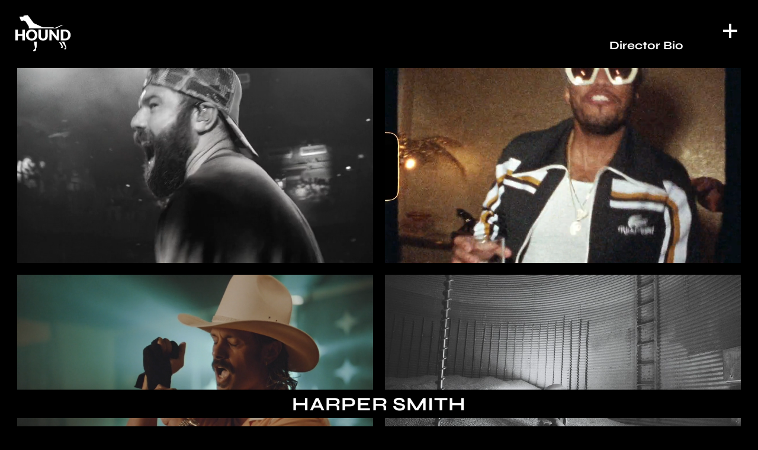

--- FILE ---
content_type: text/html; charset=UTF-8
request_url: https://houndcontent.com/directors/brand-content-harper-smith
body_size: 2014
content:

<!DOCTYPE html>

<html lang="en">

<head>

            <title>Hound | Brand Content Harper Smith</title>
        <meta property="og:title" name="og:title" content="Hound | Brand Content Harper Smith" />
        <meta name="description" content="" />
    <meta name="keywords" content="" />

    <meta property="og:description" name="og:description" content="" />
    <meta property="og:image" name="og:image" content="https://houndcontent.com/images/pics/" />
    <meta property="og:image:width" content="" />
    <meta property="og:image:height" content="" />
    <meta property="og:url" name="og:url" content="https://houndcontent.comproject//directors/brand-content-harper-smith" />
    <meta property="og:site_name" name="og:site_name" content="Hound" />

    <meta http-equiv="Content-Type" content="text/html; charset=utf-8">
<meta name="viewport" content="width=device-width, initial-scale=1.0">
<meta name="apple-mobile-web-app-capable" content="yes">
<meta name="apple-touch-fullscreen" content="yes">

<link rel="apple-touch-icon" sizes="180x180" href="/images/favicon/apple-touch-icon.png">
<link rel="icon" type="image/png" href="/images/favicon/favicon-32x32.png" sizes="32x32">
<link rel="icon" type="image/png" href="/images/favicon/favicon-16x16.png" sizes="16x16">
<link rel="manifest" href="/images/favicon/manifest.json">
<link rel="mask-icon" href="/images/favicon/safari-pinned-tab.svg" color="#2b2b2b">
<link rel="shortcut icon" href="/images/favicon/favicon.ico">
<meta name="msapplication-config" content="/images/favicon/browserconfig.xml">
<meta name="theme-color" content="#ffffff">

<link rel="stylesheet" href="https://unpkg.com/flickity@2/dist/flickity.min.css">
<link rel="stylesheet" href="https://unpkg.com/flickity-fade@1/flickity-fade.css">



<link rel="stylesheet" type="text/css" href="/dist/styles.css?=082724" />
</head>

<body data-catid="643">

    
<header>

	<div class="inner">

		<a href="/" class="logo">
							<img src="/images/pics/649_umnjBT_hound-white-logopng.png" class="photo gif" alt="Hound" />
					</a>

		<div class="menuBtn">
			<div class="ib v-middle">
				<span class="line"></span>
				<span class="line"></span>
			</div>
		</div>

	</div>

	<nav>

		<ul>

			

			
				
				<li class="">
					<a href="/work-music-videos" target="_parent" class="">
						Work					</a>
				</li>

			
				
				<li class="">
					<a href="/directors" target="_parent" class="">
						Directors					</a>
				</li>

			
				
				<li class="">
					<a href="/special-projects" target="_parent" class="">
						Special Projects					</a>
				</li>

			
				
				<li class="">
					<a href="https://houndcontent.com/downloads/Hound_Services_2025.pdf" target="_blank" class="">
						Digital Services					</a>
				</li>

			
				
				<li class="">
					<a href="/contact" target="_parent" class="">
						Contact					</a>
				</li>

			

		</ul>

	</nav>

</header>
    <main>

        <section id="content">

            <article class="inner director with_bio">

                <div class="fixed_title">
                    <h1><a href="#backtotop" class="scroll_top">Harper Smith</a></h1>
                </div>

                                    <div class="bioLink">
                        <a href="/downloads/HOUND_ALT BIOS - HARPER SMITH.pdf" target="_blank">Director Bio</a>
                    </div>
                
                <div class="grid">
                    
                        
                        <figure class="cell  autovideo openOverlay" data-id="8872" data-autovideo='<video muted playsinline loop><source src="/videos/8872_JordanDavis_WMWSA_100722_ProRes1080_FinalMaster.mp4" /></video>' >
                            <div class="mediawrap" style="padding-top: 56.25%;">
                                <img src="[data-uri]" data-img="643_mrCN20_jordandavis_wmwsa_100722_prores1080_finalmaster.jpg" class="photo loadmeview" alt="Hound" />
                                                                    <div class="vidhold"></div>
                                                            </div>
                                                            <figcaption class="info">
                                                                            <h2>Jordan Davis </h2>
                                                                                                        </figcaption>
                            
                                                    </figure>

                    
                        
                        <figure class="cell  autovideo openOverlay" data-id="8686" data-autovideo='<video muted playsinline loop><source src="/videos/8686_30-HORIZONTAL-422HQ.mp4" /></video>' >
                            <div class="mediawrap" style="padding-top: 56.25%;">
                                <img src="[data-uri]" data-img="642_EOGYBV_30-horizontal-422hq.jpg" class="photo loadmeview" alt="Hound" />
                                                                    <div class="vidhold"></div>
                                                            </div>
                                                            <figcaption class="info">
                                                                            <h2>Lacoste x Ricky RegalÂ </h2>
                                                                                                                <h3>Bruno Mars</h3>
                                                                    </figcaption>
                            
                                                    </figure>

                    
                        
                        <figure class="cell  autovideo openOverlay" data-id="8772" data-autovideo='<video muted playsinline loop><source src="/videos/8772_Longneck_Final2_ProResHQ.mp4" /></video>' >
                            <div class="mediawrap" style="padding-top: 56.25%;">
                                <img src="[data-uri]" data-img="643_mxhN8j_longneck_final2_proreshq.jpg" class="photo loadmeview" alt="Hound" />
                                                                    <div class="vidhold"></div>
                                                            </div>
                                                            <figcaption class="info">
                                                                            <h2>Midland</h2>
                                                                                                                <h3>Longneck Way To Go (Feat Jon Pardi)</h3>
                                                                    </figcaption>
                            
                                                    </figure>

                    
                        
                        <figure class="cell  autovideo openOverlay" data-id="8722" data-autovideo='<video muted playsinline loop><source src="/videos/8722_HaileyWhitters_BoysBackHome_Final_Broadcast.mp4" /></video>' >
                            <div class="mediawrap" style="padding-top: 56.25%;">
                                <img src="[data-uri]" data-img="642_UlGoLt_haileywhitters_boysbackhome_final_broadcast.jpg" class="photo loadmeview" alt="Hound" />
                                                                    <div class="vidhold"></div>
                                                            </div>
                                                            <figcaption class="info">
                                                                            <h2>Hailey Whitters</h2>
                                                                                                                <h3>Boys Back Home</h3>
                                                                    </figcaption>
                            
                                                    </figure>

                    
                        
                        <figure class="cell  autovideo openOverlay" data-id="8714" data-autovideo='<video muted playsinline loop><source src="/videos/8714_MarenMorris_Circles_23.98Final.mp4" /></video>' >
                            <div class="mediawrap" style="padding-top: 56.25%;">
                                <img src="[data-uri]" data-img="642_utfpka_marenmorris_circles_2398final.jpg" class="photo loadmeview" alt="Hound" />
                                                                    <div class="vidhold"></div>
                                                            </div>
                                                            <figcaption class="info">
                                                                            <h2>Maren Morris - Circles</h2>
                                                                                                        </figcaption>
                            
                                                    </figure>

                    
                        
                        <figure class="cell  autovideo openOverlay" data-id="8694" data-autovideo='<video muted playsinline loop><source src="/videos/8694_BEAUTY W-Color.mp4" /></video>' >
                            <div class="mediawrap" style="padding-top: 56.25%;">
                                <img src="[data-uri]" data-img="643_O9R32O_beauty-w-color.jpg" class="photo loadmeview" alt="Hound" />
                                                                    <div class="vidhold"></div>
                                                            </div>
                                                            <figcaption class="info">
                                                                            <h2>Pacsun</h2>
                                                                                                                <h3>Kendal & Kylie</h3>
                                                                    </figcaption>
                            
                                                    </figure>

                    
                        
                        <figure class="cell  autovideo openOverlay" data-id="8695" data-autovideo='<video muted playsinline loop><source src="/videos/8695_flaunt.mp4" /></video>' >
                            <div class="mediawrap" style="padding-top: 56.25%;">
                                <img src="[data-uri]" data-img="643_brt2sN_flaunt.jpg" class="photo loadmeview" alt="Hound" />
                                                                    <div class="vidhold"></div>
                                                            </div>
                                                            <figcaption class="info">
                                                                            <h2>Flaunt</h2>
                                                                                                                <h3>Short</h3>
                                                                    </figcaption>
                            
                                                    </figure>

                    
                        
                        <figure class="cell  autovideo openOverlay" data-id="8689" data-autovideo='<video muted playsinline loop><source src="/videos/8689_DRAMAQUEEN_FINAL.mp4" /></video>' >
                            <div class="mediawrap" style="padding-top: 56.25%;">
                                <img src="[data-uri]" data-img="642_thre0L_dramaqueen_final.jpg" class="photo loadmeview" alt="Hound" />
                                                                    <div class="vidhold"></div>
                                                            </div>
                                                            <figcaption class="info">
                                                                            <h2>Delacey</h2>
                                                                                                                <h3>Drama Queen</h3>
                                                                    </figcaption>
                            
                                                    </figure>

                                    </div>

            </article>

        </section>

    </main>

    
<footer class="addb4">
	
	<div class="inner ib v-middle">
	
		<p class="credit">&copy; 2026. This is not an <a href="http://www.eastofwestern.com" target="_blank">East of Western</a> site.</p>
	
		<div class="social standard">
					</div>
	
	</div>
	
</footer>
    <div id="overlay" class="addb4">
	<img src="/images/pics/649_umnjBT_hound-white-logopng.png" class="logo" alt="Hound" />
	<div class="closer closeoverlay">
		<div class="closeIcon">
			<span class="line"></span>
			<span class="line"></span>
		</div>
	</div>

	<svg xmlns="http://www.w3.org/2000/svg" class="arrow next" fill="none" viewBox="0 0 24 24" stroke="currentColor" stroke-width="2">
		<path stroke-linecap="round" stroke-linejoin="round" d="M9 5l7 7-7 7" />
	</svg>

	<svg xmlns="http://www.w3.org/2000/svg" class="arrow previous" fill="none" viewBox="0 0 24 24" stroke="currentColor" stroke-width="2">
		<path stroke-linecap="round" stroke-linejoin="round" d="M15 19l-7-7 7-7" />
	</svg>

	<div class="inner ib v-middle">

	</div>

</div>
    

<script src="https://cdn.jsdelivr.net/npm/intersection-observer@0.7.0/intersection-observer.js"></script>
<script src="/dist/site.js?v=081924"></script>
</body>

</html>

--- FILE ---
content_type: text/css
request_url: https://houndcontent.com/dist/styles.css?=082724
body_size: 5940
content:
@import "//hello.myfonts.net/count/49eada";@font-face{font-family:SerifGothicStd-Heavy;src:url(font.de3303ec.woff2)format("woff2"),url(font.55839b75.woff)format("woff")}@font-face{font-family:MaisonNeue;src:url(MaisonNeueWEB-Medium.880bd058.woff2)format("woff2"),url(MaisonNeueWEB-Medium.ff1faaec.woff)format("woff")}@font-face{font-family:SyneRegular;src:url(Syne-Regular.36fc313d.ttf)format("truetype")}@font-face{font-family:SyneMedium;src:url(Syne-Medium.744be457.ttf)format("truetype")}@font-face{font-family:SyneBold;src:url(Syne-Bold.86092170.ttf)format("truetype")}.preload *{transition:none!important}*{border:none;outline:none;margin:0;padding:0}html{font-size:100%}.wf-loading .tk-fade{opacity:0;transition:opacity 1s}.wf-active .tk-fade{opacity:1}body{color:#000;-webkit-font-smoothing:antialiased;-moz-osx-font-smoothing:grayscale;-webkit-text-size-adjust:none;-moz-text-size-adjust:none;-ms-text-size-adjust:none;-webkit-tap-highlight-color:#0000;background:#000;width:100%;font-family:SyneRegular,sans-serif;font-size:1rem;font-style:normal;font-weight:400}body.masonry{overflow-y:scroll}a{color:inherit;text-decoration:underline}h1,h2,h3,p{margin-bottom:20px;line-height:1.4}h1:last-child,h2:last-child,h3:last-child,p:last-child{margin-bottom:0}em,i{font-style:italic}label,input,textarea,select{font-size:16px;display:block}input[type=checkbox],input[type=radio]{display:inline-block}input,textarea{color:#000;box-sizing:border-box;appearance:none;background-color:#0000;border:1px solid #000;border-radius:0;height:34px;padding:0 10px}input[type=submit]{cursor:pointer;box-sizing:border-box;appearance:none;border:0;border-radius:0;padding:0 10px}label{padding-bottom:5px}.cell .mediawrap{width:100%;height:0;position:relative}.cell .mediawrap img.photo,.cell .mediawrap video{object-fit:cover;width:100%;height:100%;display:block;position:absolute;top:0;left:0}.cover{opacity:0;background-position:50%;background-repeat:no-repeat;background-size:cover}.cover.loaded{opacity:1;transition:opacity .3s}.loadme,.loadmeview,.bg-loadme{opacity:0}.loadme.loaded,.loadmeview.loaded,.bg-loadme.loaded{opacity:1;transition:opacity .3s}.photo.size-width{width:102%;height:auto;position:absolute;top:50%;left:50%;transform:translate(-50%,-50%)}.photo.size-height{width:auto;height:102%;position:absolute;top:50%;left:50%;transform:translate(-50%,-50%)}.resize-image{overflow:hidden}.social ul li{opacity:0;transition:opacity .3s}.social ul li.loaded{opacity:1}.text-block img,.text-block video{max-width:100%;height:auto;display:block}.text-block .cols{flex-wrap:wrap;justify-content:space-between;align-items:flex-start;display:flex}.text-block .cols .col{display:block}h1,h2,h3{font-weight:600}h1{font-size:3.4vw;line-height:1.3}h2{font-size:3rem}h3{font-size:2rem}p{font-size:1rem}.fixed_title{z-index:20;color:#000;background-color:#000;border-top:4px solid #000;border-bottom:4px solid #000;flex-direction:column;justify-content:center;align-items:center;width:100%;height:40px;display:flex;position:fixed;bottom:14px;left:0%}.fixed_title h1,.fixed_title h2{color:#fff;letter-spacing:.03em;text-transform:uppercase;padding:0;font-family:SyneBold;font-size:2rem;font-weight:400}.fixed_title a{text-decoration:none;transition:color .2s}.fixed_title a:hover{color:#c20c58}.fixed_title.black{color:#fff;border-top:4px solid #000;border-bottom:4px solid #000}@media (width<=932px) and (orientation:portrait){.fixed_title{display:none}.fixed_title h1,.fixed_title h2{font-size:1.5rem}}@media (width<=932px) and (orientation:landscape){.fixed_title{display:none}.fixed_title h1,.fixed_title h2{font-size:1.5rem}}@media (width<=932px) and (orientation:portrait){.director .fixed_title{display:flex}}@media (width<=932px) and (orientation:landscape){.director .fixed_title{display:flex}}.slideshow .fixed_title,#overlay .fixed_title{background-color:#0000;flex-flow:wrap;justify-content:center;align-items:center;width:0;height:40px;transition:width .5s;display:flex;bottom:14px;left:50%;overflow:hidden;transform:translate(-50%)}.slideshow .fixed_title h2,#overlay .fixed_title h2{letter-spacing:.03em;opacity:0;text-transform:uppercase;color:#fff;margin:0;padding:0;font-size:2rem;line-height:1;transition:opacity .3s}.slideshow_playing .slideshow .fixed_title{width:100%}.slideshow_playing .slideshow .fixed_title h2{opacity:1;transition:opacity .5s .5s}.slideshow .fixed_title{color:#fff;background-color:#000}.slideshow .fixed_title .project{margin-left:50px}.slideshow .fixed_title .director{margin-right:50px}#overlay .fixed_title{width:95%}#overlay .fixed_title h2{opacity:1;text-transform:uppercase;font-size:1.5vw}main{z-index:1;opacity:1;margin:0 auto;transition:opacity .3s;position:relative}main article{min-height:calc(100vh - 140px)}main #content:before{content:"";height:105px;display:block}.menuOn main{opacity:.25}.homepage main #content:before,.with_filter main #content:before{display:none}@media (width<=932px) and (orientation:portrait){main #content:before{height:100px}}@media (width<=932px) and (orientation:landscape){main #content:before{height:65px}}header{z-index:100;pointer-events:none;width:100%;height:140px;position:fixed;top:0;left:0}header .inner{z-index:15;width:100%;height:100%;position:absolute}header .inner .logo{opacity:1;pointer-events:all;width:auto;height:62px;transition:opacity .1s,transform 1s ease-out;position:absolute;top:25px;left:25px;transform:translateY(0)}header .inner .logo img,header .inner .logo svg{width:auto;height:100%;display:block}header .inner .logo img *,header .inner .logo svg *{fill:#000}header .inner .menuBtn{cursor:pointer;z-index:30;opacity:1;pointer-events:all;transition:opacity 1s,transform 1s ease-out;position:absolute;top:40px;right:35px;transform:translateY(0)}header .inner .menuBtn div{width:24px;height:24px;position:relative}header .inner .menuBtn div .line{opacity:1;background-color:#fff;width:100%;height:4px;transition-property:background-color,opacity,transform,top;transition-duration:.2s,.1s,.3s,.3s;transition-delay:0s,0s,0s,0s;display:block;position:absolute;right:0;transform:rotate(0)}header .inner .menuBtn div .line:first-child{top:10px;transform:rotate(90deg)}header .inner .menuBtn div .line:nth-child(2){top:10px}header nav{z-index:14;text-align:right;color:#fff;opacity:0;pointer-events:none;font-family:SyneRegular,sans-serif;transition:opacity .1s;position:absolute;top:25px;right:0}header nav ul{flex-direction:column;width:390px;padding:60px 0 50px;list-style-type:none;display:flex}header nav ul li{text-align:right;margin-bottom:9px;position:relative}header nav ul li:last-child{margin-right:0}header nav ul li a{text-transform:uppercase;flex-wrap:wrap;justify-content:flex-end;align-items:center;font-family:SyneBold;font-size:1.6rem;text-decoration:none;transition:color .2s;display:flex;position:relative}header nav ul li a:after{content:"";background-color:#fff;width:20px;height:20px;margin:0 35px 0 10px;transition:background-color .2s;display:block}header nav ul li a:hover,header nav ul li a.pageOn{color:gray}header nav ul li a:hover:after,header nav ul li a.pageOn:after{background-color:gray}header nav ul li:hover ul.subs{display:block}header nav ul.subs{text-align:left;padding-top:30px;display:none;position:absolute;top:0;left:0}header nav ul.subs li{display:block}header nav.takeover{transform:unset;opacity:0;pointer-events:none;background-color:#ffffffe6;width:100%;height:100%;transition:opacity .5s;position:fixed;top:0;left:0}header nav.takeover ul{text-align:center;flex-direction:column;width:90%;position:absolute;top:50%;left:50%;transform:translate(-50%,-50%)}header nav.takeover ul li{margin:0 auto}header nav.takeover ul li a{font-size:5rem}.intro header .inner .logo,.intro header .inner .menuBtn{opacity:0;transform:translateY(0)}.menuOn header .inner .menuBtn .line{transition-property:background-color,opacity,transform,top;transition-duration:.2s,.1s,.3s,.3s;transition-delay:0s,0s,0s,0s}.menuOn header .inner .menuBtn .line:first-child{top:8px;transform:rotate(45deg)}.menuOn header .inner .menuBtn .line:nth-child(2){top:8px;transform:rotate(135deg)}.menuOn header nav{opacity:1;pointer-events:all}@media (width<=932px) and (orientation:portrait){header .inner .logo{height:75px;left:5%}header .inner .menuBtn{right:5%}header nav{width:100%;top:0;right:0}header nav ul{width:90%;margin:0 auto;padding-top:100px}header nav ul li{margin-bottom:20px}header nav ul li a{font-size:1.3rem}header nav ul li a:after{margin-right:0}}@media (width<=932px) and (orientation:landscape){header .inner .menuBtn{top:18px;right:5%}header nav{top:0}header nav ul li a{font-size:1.3rem}}footer{z-index:5;text-align:center;color:#fff;background:#151515;display:none;position:relative}footer .inner{text-align:center;width:90%;margin:auto;padding:45px 0;font-size:0;line-height:0}footer .inner p{font-size:.8rem}footer .inner ul{list-style-type:none}footer .inner .social li{vertical-align:middle;margin-right:15px;display:inline-block}footer .inner .social li:last-child{margin-right:0}footer .inner .social li svg{width:25px;height:auto}footer .inner .social li svg *{stroke:none;fill:#fff}.home .slideshow,.home #intro{width:100%;height:100svh;position:fixed;top:0;left:0}#intro_2024{z-index:500;pointer-events:none;opacity:1;background-color:#000;width:100%;height:100%;transition:opacity 1s;position:fixed;top:0;left:0}#intro_2024.hide{opacity:0}#intro_2024 img.logo.mark{opacity:0;width:25%;height:auto;transition:transform 1s,opacity 1s;display:block;position:absolute;top:50%;left:50%;transform:translate(-50%,-50%)scale(.5)}#intro_2024 img.logo.mark.on{opacity:1;transform:translate(-50%,-50%)scale(1)}#intro_2024 img.logo.mark.out{opacity:0;transform:translate(-50%,-50%)scale(.5)}#intro_2024 img.logo.word{z-index:2;clip-path:inset(100% 0% 0%);width:30%;height:auto;transition:clip-path .5s;display:block;position:absolute;top:52%;left:50%;transform:translate(-50%,-50%)}#intro_2024 img.logo.word.on{clip-path:inset(0%)}#intro_2024 img.logo.word.out{clip-path:inset(0% 0% 100%)}.textpage .cell{justify-content:center;align-items:center;width:calc(100% - 100px);height:calc(100vh - 199px);margin:0 auto;display:flex;position:fixed;top:120px;left:50px}.textpage .cell .wrap{z-index:10;text-align:center;flex-wrap:wrap;grid-template-columns:1fr 1fr 1fr 1fr;align-items:flex-start;gap:140px 3vw;display:grid;position:relative}.textpage .cell .wrap .item{color:#fff;text-transform:uppercase;background-color:#000;padding:5px 10px 2px 75px;line-height:1.7;position:relative}.textpage .cell .wrap .item p{font-size:.8rem}.textpage .cell .wrap .item .image{width:60px;height:60px;position:absolute;top:0;left:0}.textpage .cell .wrap .item .summary{flex-direction:column;justify-content:center;min-height:45px;padding:3px 10px 5px 0;display:flex}.textpage .cell .wrap .item .summary h2{margin:0;font-size:1.1rem}.textpage .cell .wrap .item .summary h3{font-size:.9rem}.textpage .cell .wrap .item .reveal{color:#fff;text-align:center;background-color:#000;width:100%;height:0;transition:height .5s ease-out;position:absolute;left:0;overflow:hidden}.textpage .cell .wrap .item .reveal .inner{padding:10px 20px 20px}.textpage .cell .wrap .item .reveal a{color:#fff;text-decoration:none;transition:color .2s}.textpage .cell .wrap .item .reveal a:hover{color:#000}.textpage .cell .wrap .item .reveal p{margin-bottom:0;line-height:1.7}.textpage .cell .wrap .item:nth-child(5) .summary h2,.textpage .cell .wrap .item:nth-child(6) .summary h2,.textpage .cell .wrap .item:nth-child(7) .summary h2,.textpage .cell .wrap .item:nth-child(8) .summary h2{font-size:1.3rem}.textpage .cell .bg{object-fit:cover;border:8px solid #000;width:100%;height:100%;display:block;position:absolute;top:0;left:0}.textpage .cell .bg img.photo,.textpage .cell .bg video{object-fit:cover;width:100%;height:100%;display:block;position:absolute;top:0;left:0}@media (width>=1600px){.textpage .cell .wrap .item{min-width:200px}.textpage .cell .wrap .item p{font-size:.8rem}}@media (width<=1550px){.textpage .cell .wrap .item{min-width:180px;padding:5px 10px 0 60px}.textpage .cell .wrap .item p{font-size:.8rem}.textpage .cell .wrap .item .image{width:50px;height:50px}.textpage .cell .wrap .item .summary{padding:0 10px 0 0}.textpage .cell .wrap .item .summary h2,.textpage .cell .wrap .item .summary h3{font-size:.8rem}}@media (width<=1200px){.textpage .cell .wrap .item{min-width:150px}}@media (width<=1023px){.textpage .cell .wrap{grid-template-columns:1fr 1fr}}@media (width<=932px) and (orientation:portrait){.textpage .cell{align-items:flex-start;width:90%;top:100px;left:5%;overflow:hidden}.textpage .cell .wrap{grid-template-columns:1fr;gap:20px 0;height:calc(100vh - 247px);margin:40px auto;overflow:scroll}.textpage .cell .wrap .item .reveal{position:relative}.textpage .cell .wrap .item .reveal .inner{margin:0 auto;padding:15px 40px 15px 0}.textpage .cell .wrap .item:last-child{margin-bottom:60px}.textpage .cell .bg{box-sizing:border-box}}@media (width<=932px) and (orientation:landscape){.textpage .cell{align-items:flex-start;width:90%;height:calc(100vh - 150px);top:65px;left:5%;overflow:hidden}.textpage .cell .wrap{grid-template-columns:1fr 1fr;gap:20px;height:calc(100vh - 150px);margin:40px auto;overflow:scroll}.textpage .cell .wrap .item .reveal{position:relative}.textpage .cell .wrap .item .reveal .inner{margin:0 auto;padding:15px 40px 15px 0}.textpage .cell .wrap .item:last-child{margin-bottom:60px}.textpage .cell .bg{box-sizing:border-box}}.directors{background:#000;border:8px solid #000;flex-direction:column;justify-content:center;align-items:center;width:calc(100% - 100px);height:auto;min-height:calc(100vh - 200px);display:flex;position:absolute;top:120px;left:50px}.directors ul{z-index:10;flex-wrap:wrap;justify-content:center;align-items:center;padding:4rem 2rem 2rem;list-style-type:none;display:flex;position:relative}.directors ul li{margin:0 2vw 1vw 0}.directors ul li a{color:#fff;text-transform:uppercase;transform-origin:0;backface-visibility:hidden;will-change:transform;font-family:SyneBold;font-size:1.5vw;text-decoration:none;transition:all .5s;display:block;position:relative;transform:scale(1)}.directors ul li a:after{content:"";opacity:0;z-index:-1;backface-visibility:hidden;background-color:#000;width:100%;height:100%;transition:opacity .2s;position:absolute;top:0;left:0}.directors ul li a:hover:after{opacity:1}.directors .background{z-index:1;width:100%;height:100%;position:fixed;top:0;left:0}.directors .background .cell{opacity:0;width:100%;height:100%;transition:opacity .75s;position:absolute;top:0;left:0;overflow:hidden}.directors .background .cell.active{opacity:1}.directors .background .cell.active img.photo,.directors .background .cell.active video{transform:scale(1.2)}.directors .background .cell img.photo,.directors .background .cell video,.directors .background .cell .director_slideshow{object-fit:cover;width:100%;height:100%;display:block;position:absolute;top:0;left:0}.directors .background .cell img.photo,.directors .background .cell video{transition:transform 4.5s ease-out;transform:scale(1)}@media (width<=1023px){.directors ul li a{font-size:1.5rem}}@media (width<=932px) and (orientation:portrait){.directors{border:0;width:90%;left:5%}.directors ul{padding:2rem 0}.directors ul li{text-align:center;width:100%;margin:0 0 10px;display:block}.directors ul li a{font-size:1.3rem}}@media (width<=932px) and (orientation:landscape){.directors{top:65px}.directors ul{margin:0 0 20px;padding:2rem}.directors ul li a{font-size:1.1rem}}.director .bioLink{color:#fff;z-index:300;backface-visibility:hidden;background-color:#000;padding:10px;font-family:SyneBold;font-size:1.2rem;font-weight:400;transition:transform .5s,opacity .3s;position:absolute;top:55px;right:116px;transform:scale(1)}.director .bioLink a{text-decoration:none}.director .bioLink:hover{transform:scale(1.03)}.menuOn .director .bioLink{opacity:0;pointer-events:none}@media (width<=932px) and (orientation:portrait){.director .bioLink{font-size:1.2rem;top:65px;right:5%}.director.with_bio .grid{margin-top:25px}}.centered{width:84%;margin:0 auto}.centered .cell{width:100%;margin:0 auto 30px;position:relative}.centered .cell img,.centered .cell video{width:100%;display:block;position:relative}.centered .cell .info{margin:10px 0 0}.centered .cell .info h2{font-size:1.5rem}.centered .cell .info p{font-size:1rem}.centered .cell:hover{opacity:.7}#instafeed{margin-top:-30px}#instafeed #sb_instagram .sbi_type_carousel .sbi_carousel_icon,#instafeed #sb_instagram .sbi_type_video .sbi_playbtn{top:25px;right:25px}#instafeed #sb_instagram .fa-clone:before{content:url(icon-collection.2b6fff5c.svg);color:#fff;width:22px;height:auto;display:block;position:relative}#instafeed #sb_instagram .fa-play:before{content:url(icon-video.7f980428.svg);color:#fff;width:22px;height:auto;display:block;position:relative}#instafeed #sb_instagram .sbi_photo_wrap:after{content:"";z-index:2;box-sizing:border-box;pointer-events:none;border:10px solid #000;width:100%;height:100%;position:absolute;top:0;left:0}#instafeed #sb_instagram .sbi_item:not(.sbi_transition) .sbi_photo{transition:transform 2.5s}#instafeed #sb_instagram .sbi_link{background-color:#0006}#instafeed #sb_instagram .sbi_photo_wrap:hover .sbi_photo{transition:transform 2.5s ease-out;transform:scale(1.2)}#instafeed #sb_instagram .sbi_type_video .sbi_playbtn{margin:0;font-size:26px;top:25px;left:auto;right:25px}#instafeed #sb_instagram .sbi_hover_bottom,#instafeed #sb_instagram .sbi_hover_top{pointer-events:none;width:90%;top:50%;left:5%;transform:translateY(-50%);padding:0!important}.sbi_lightbox{position:fixed!important;top:50%!important;transform:translateY(-50%)!important}@media (width<=1023px){#instafeed .sbi_photo_wrap:hover{transform:scale(1)}#instafeed #sb_instagram .sbi_photo_wrap:hover .sbi_link{opacity:0}#instafeed #sb_instagram .sbi_photo_wrap:hover .sbi_photo{transform:scale(1)}#instafeed #sb_instagram .sbi_link_area{z-index:200}}.grid{grid-template-columns:1fr 1fr;gap:0;width:97%;margin:0 auto 100px;display:grid;position:relative}.grid .cell{cursor:pointer;position:relative;overflow:hidden}.grid .cell:before{content:"";opacity:0;z-index:1;pointer-events:none;background-color:#0006;width:100%;height:100%;transition:opacity .5s;position:absolute;top:0;left:0}.grid .cell:after{content:"";z-index:2;box-sizing:border-box;border:10px solid #000;width:100%;height:100%;position:absolute;top:0;left:0}.grid .cell a.overlay_link{z-index:10;width:100%;height:100%;position:absolute;top:0;left:0}.grid .cell img.photo,.grid .cell video{transition:transform 2.5s ease-out;transform:scale(1)}.grid .cell .info{z-index:2;opacity:0;width:90%;transition:opacity .5s,transform .5s;position:absolute;bottom:25px;left:30px}.grid .cell .info h2,.grid .cell .info h3{color:#fff;text-transform:uppercase;margin:0;font-family:SyneBold;font-size:1.1rem;line-height:1}.grid .cell .info h3{margin-top:6px}.grid .cell .info a{transition:opacity .2s}.grid .cell .info a:hover{opacity:.5}.grid .cell:hover img.photo,.grid .cell:hover video{transform:scale(1.2)}.grid .cell:hover:before,.grid .cell:hover .info{opacity:1}@media (width<=932px) and (orientation:portrait){.grid{grid-template-columns:1fr}.grid .cell .info{opacity:1;bottom:20px;left:20px}.grid .cell .info h2,.grid .cell .info h3{font-size:1rem}}@media (width<=932px) and (orientation:landscape){.grid .cell .info{opacity:1;bottom:20px;left:20px}.grid .cell .info h2,.grid .cell .info h3{font-size:1rem}}.justified{width:84%;margin:0 auto}.croppedgrid{flex-flow:wrap;width:84%;margin:0 auto;list-style-type:none;display:flex}.croppedgrid .cell{opacity:1;flex:0 auto;width:20%;margin:0 2.5% 5%;transition:opacity .3s;position:relative;overflow:hidden}.croppedgrid .cell:hover{opacity:.7}.croppedgrid .cell .info{margin:10px 0 0}.croppedgrid .cell .info h2{font-size:1.5rem}.croppedgrid .cell .info p{font-size:1rem}.ar-rows{width:90%;margin:0 auto;position:relative}.ar-rows .row{text-align:center;justify-content:space-between;display:flex;position:relative}.ar-rows .row .cell{float:left;opacity:1;box-sizing:border-box;border:0 solid #fff;position:relative;overflow:hidden}.ar-rows .row .cell img.photo{z-index:1;width:auto;height:auto;display:block;position:relative}.contact_page{color:#fff}.contact_page img#mobile_background{display:none}.contact_page .columns{flex-wrap:wrap;justify-content:space-between;align-items:center;width:80%;max-width:1400px;min-height:calc(100vh - 105px);margin:0 auto;display:flex;position:relative}.contact_page .columns .column{flex-direction:column;width:30%;display:flex}.contact_page .columns .column.image{flex-wrap:nowrap}.contact_page .columns .column:last-child{flex-wrap:wrap;align-content:flex-end}.contact_page .columns .column .social{margin-top:0;display:flex}.contact_page .columns .column .social p{margin-bottom:0;margin-right:15px;display:block}.contact_page .columns .column .social p:last-child{margin-right:0}.contact_page .columns .column .social svg{width:auto;height:20px;display:block}.contact_page .columns .column .social svg *{fill:#fff}.contact_page .columns .column p{margin-bottom:25px;font-size:.9rem;line-height:1.8}.contact_page .columns .column p:last-child{margin-bottom:0}.contact_page .columns .column strong,.contact_page .columns .column b{font-family:SyneBold;font-weight:400}.contact_page .columns .column a{opacity:1;transition:opacity .2s}.contact_page .columns .column a:hover{opacity:.5}.page_intro{color:#fff;margin-bottom:20px}.page_intro .columns{flex-wrap:wrap;justify-content:flex-start;align-items:center;width:97%;margin:0 auto;display:flex;position:relative}.page_intro .columns .column{flex-direction:column;width:calc(33.33% - 20px);margin-left:10px;display:flex}.page_intro .columns .column:last-child{width:53%;max-width:800px;margin-left:20px}.page_intro .columns .column p{margin-bottom:25px;font-size:.8rem;line-height:1.7}.page_intro .columns .column p:last-child{margin-bottom:0}.page_intro .columns .column h1,.page_intro .columns .column h2,.page_intro .columns .column h3{font-family:SyneBold;font-weight:400}.page_intro .columns .column h1{font-size:1.8rem}.page_intro .columns .column h2{font-size:1.5rem}.page_intro .columns .column strong,.page_intro .columns .column b{font-family:SyneBold;font-weight:400}.page_intro .columns .column a{opacity:1;transition:opacity .2s}.page_intro .columns .column a:hover{opacity:.5}@media (width<=932px) and (orientation:portrait){.contact_page img#mobile_background{z-index:-1;width:160vw;display:block;position:fixed;top:70svh;left:19%;transform:translateY(-50%)}.contact_page .columns{flex-direction:column;width:90%;margin:40px auto}.contact_page .columns .column{width:100%;margin-bottom:20px}.contact_page .columns .column.image{display:none}.contact_page .columns .column:last-child{align-content:flex-start;margin-bottom:0}.page_intro .columns{flex-direction:column;width:calc(97% - 20px);margin-top:40px}.page_intro .columns .column{width:100%!important;margin:0 auto 20px!important}.page_intro .columns .column:last-child{margin-bottom:0!important}.page_intro .columns .column h1{font-size:1.3rem}}@media (width<=932px) and (orientation:landscape){.page_intro .columns{margin-top:40px}.page_intro .columns .column h1{font-size:1.3rem}.contact_page .columns{margin:60px auto}}.gridpage .filter{color:#fff;flex-direction:column;justify-content:center;align-items:center;padding:60px 0 40px;font-family:SyneBold;font-size:.8rem;display:flex}.gridpage .filter .trigger{display:none}.gridpage .filter .list_wrap{flex-direction:column;display:flex}.gridpage .filter ul{flex-wrap:wrap;list-style-type:none;display:flex}.gridpage .filter ul li{margin:0 10px}.gridpage .filter ul li a{text-decoration:none;position:relative}.gridpage .filter ul li a:after{content:"";background-color:currentColor;width:0%;height:1px;transition:width .2s;position:absolute;bottom:-2px;left:50%;transform:translate(-50%)}.gridpage .filter ul li a:hover:after,.gridpage .filter ul li a.pageOn:after{width:100%}@media (width<=1000px){.gridpage .filter{z-index:10;padding:110px 0 20px;position:relative}.gridpage .filter .trigger{z-index:5;flex-wrap:wrap;align-items:center;display:flex;position:relative}.gridpage .filter .trigger span{text-decoration:underline}.gridpage .filter .trigger svg{margin-left:5px;transition:transform .3s}.gridpage .filter .list_wrap{width:100%;height:0;transition:height .3s;position:absolute;top:110px;left:0;overflow:hidden}.gridpage .filter ul{background-color:#000;flex-direction:column;align-items:center;padding:1.5rem 0}.gridpage .filter ul li{padding:.4rem 0}.gridpage .filter ul li.active,.gridpage .filter ul li a:hover:after{display:none}.gridpage .filter.open .trigger svg{transform:rotate(180deg)translateY(2px)}}.masongrid{width:97%;margin:0 auto;padding-bottom:100px;list-style-type:none}.masongrid .grid-sizer,.masongrid .cell{width:33.33%;height:auto}.masongrid .gutter-sizer{width:0}.masongrid .cell{float:left;text-align:left;margin:0;display:block;overflow:hidden}.masongrid .cell.openOverlay{cursor:pointer}.masongrid .cell a.overlay_link{z-index:10;width:100%;height:100%;position:absolute;top:0;left:0}.masongrid .cell:before{content:"";opacity:0;z-index:1;pointer-events:none;background-color:#0006;width:100%;height:100%;transition:opacity .5s;position:absolute;top:0;left:0}.masongrid .cell:after{content:"";z-index:2;box-sizing:border-box;border:10px solid #000;width:100%;height:100%;position:absolute;top:0;left:0}.masongrid .cell img.photo,.masongrid .cell video{transition:transform 2.5s ease-out;transform:scale(1)}.masongrid .cell .info{opacity:0;z-index:5;width:calc(100% - 60px);transition:opacity .5s,transform .5s;position:absolute;bottom:25px;left:30px}.masongrid .cell .info h2,.masongrid .cell .info h3{color:#fff;text-transform:uppercase;margin:0;font-family:SyneBold;font-size:1.1rem;line-height:1}.masongrid .cell .info h3{margin-top:6px}.masongrid .cell .info a{transition:opacity .2s}.masongrid .cell .info a:hover{opacity:.5}.masongrid .cell .info .tags{color:#fff;margin-bottom:5px;font-size:1rem;display:block}.masongrid .cell:hover img.photo,.masongrid .cell:hover video{transform:scale(1.2)}.masongrid .cell:hover:before,.masongrid .cell:hover .info{opacity:1}.masongrid .cell .mediawrap{width:100%;height:0;position:relative;overflow:hidden}.masongrid .cell .mediawrap img.photo,.masongrid .cell .mediawrap video{object-fit:cover;width:100%;height:100%;display:block;position:absolute;top:0;left:0}.masongrid .cell.large{width:100%}.masongrid .cell img{border:none;outline:none;width:100%;text-decoration:none;display:block}.masongrid .cell.autovideo:hover img.photo,.masongrid .cell.autovideo:hover video{transform:scale(1)}.masongrid .cell.autovideo:hover:before,.masongrid .cell.autovideo:hover .info{opacity:1}.masongrid.effect-2 .cell{opacity:0}.masongrid.effect-2 .cell.shown,.masongrid .shown .cell,.no-js .masongrid figure.cell,.no-cssanimations .masongrid figure.cell{opacity:1}.masongrid.effect-1 figure.animate{animation:.65s forwards fadeIn}.masongrid.effect-2 figure.animate{opacity:1;animation:.65s forwards moveUp;transform:translateY(200px)}@-webkit-keyframes moveUp{0%{opacity:0}to{opacity:1;-webkit-transform:translateY(0)}}@keyframes moveUp{0%{opacity:0}to{opacity:1;transform:translateY(0)}}@keyframes fadeIn{to{opacity:1}}@media (width<=932px) and (orientation:portrait){.masongrid .grid-sizer{width:100%}.masongrid .gutter-sizer{width:0}.masongrid .cell{width:100%;margin-bottom:0!important}.masongrid .cell .info{opacity:1;width:calc(100% - 40px);bottom:20px;left:20px}.masongrid .cell .info .tags{font-size:.9rem}.masongrid .cell .info h2,.masongrid .cell .info h3{font-size:1rem}}@media (width<=932px) and (orientation:landscape){.masongrid .grid-sizer{width:49%}.masongrid .gutter-sizer{width:2%}.masongrid .cell{width:49%}.masongrid .cell .info{opacity:1;width:calc(100% - 40px);bottom:20px;left:20px}.masongrid .cell .info h2,.masongrid .cell .info h3{font-size:1rem}}.intro .slideshow{opacity:0}.slideshow{text-align:center;width:100%;height:100svh;position:relative;top:auto;overflow:hidden}.slideshow .arrow{z-index:10;cursor:pointer;opacity:0;transition:opacity .5;width:40px;height:auto;position:absolute;top:calc(50% - 20px)}.slideshow .arrow *{stroke:#fff}.slideshow .arrow.next{right:30px}.slideshow .arrow.previous{left:30px}.slideshow .ui{z-index:20;cursor:pointer;width:18px;position:absolute;top:50%;transform:translateY(-50%)}.slideshow .ui.prev{padding:23px;left:0}.slideshow .ui.next{padding:23px;right:0}.slideshow .ui.close{width:20px;height:20px;padding:20px 22px;top:0;left:0;transform:none}.slideshow .ui line{stroke:#000;stroke-width:4px}.slideshow figure{width:100%;height:100svh;position:absolute}.slideshow figure.openOverlay{cursor:pointer}.slideshow figure .typeme{text-align:center;z-index:100;color:#000;width:98%;font-family:SerifGothicStd-Heavy;position:absolute;top:50%;left:50%;transform:translate(-50%,-50%)}.slideshow figure .typeme h1,.slideshow figure .typeme h2,.slideshow figure .typeme h3{font-weight:400}.slideshow figure .typeme h1{font-size:10.2vw;line-height:.9}.slideshow figure .typeme h2{font-size:7vw}.slideshow figure .typeme h3{font-size:5vw}.slideshow figure .media{cursor:pointer}.slideshow figure img.photo,.slideshow figure .vidhold,.slideshow figure .vidhold video{object-fit:cover;width:100%;height:100%;display:block;position:absolute;top:0;left:0}.slideshow figure img.photo,.slideshow figure video{transition:transform 4.5s ease-out;transform:scale(1)}.slideshow figure .info{z-index:2;opacity:1;text-align:left;width:calc(100% - 80px);transition:opacity .5s,transform .5s;position:absolute;bottom:30px;left:30px}.slideshow figure .info h2,.slideshow figure .info h3{color:#fff;text-transform:uppercase;margin:0;font-family:SyneBold;font-size:1.2rem;line-height:1.1}.slideshow figure .info h3{margin-top:0}.slideshow figure .info a{transition:opacity .2s}.slideshow figure .info a:hover{opacity:.5}.slideshow.fullbleed h1{z-index:10;color:#000;position:absolute;top:50%;left:50%;transform:translate(-50%,-50%)}.slideshow.center figure:before{content:"";vertical-align:middle;width:0;height:100%;display:inline-block}.slideshow.center figure img.photo{vertical-align:middle;width:auto;max-width:100%;height:auto;max-height:100%;display:inline-block}.slideshow_playing .slideshow .arrow{opacity:1}.slick-dots{background-color:inherit;width:100%;bottom:8%}.slick-dots li{width:12px;height:12px;margin:0 3px;position:relative;top:10px}.slick-dots li button{border:1px solid #000;border-radius:50%;width:100%;height:100%}.slick-dots li.slick-active button{background:#000}@media (width<=932px) and (orientation:portrait){.no_titles .slideshow figure .info{left:5%}.no_titles .slideshow figure .info h2,.no_titles .slideshow figure .info h3{font-size:1rem}.slideshow .arrow.next{top:auto;bottom:-60px;right:0}.slideshow .arrow.previous{top:auto;bottom:-60px;left:0}.slideshow_playing .slideshow{opacity:1}.home .slideshow .arrow.next,.home .slideshow .arrow.previous{display:none}}@media (width<=932px) and (orientation:landscape){.home .slideshow{margin-top:0}#intro .cell .typeme h1{-webkit-text-stroke-width:2px;font-size:9vw}}#overlay{text-align:center;opacity:0;z-index:-1;background-color:#000;justify-content:center;align-items:flex-start;width:100%;height:100%;transition:z-index 0s .4s,transform 0s .4s,opacity .3s;display:flex;position:fixed;top:0;left:0;transform:translate(-100%)}#overlay.on{opacity:1;z-index:300;transition:z-index,transform,opacity .3s;transform:translate(0%)}#overlay .arrow{z-index:10;cursor:pointer;width:40px;height:auto;position:absolute;top:calc(50% - 20px)}#overlay .arrow *{stroke:#fff}#overlay .arrow.next{right:30px}#overlay .arrow.previous{left:30px}#overlay .fixed_title{background:#000;width:100%}#overlay .fixed_title .project{margin:0}#overlay .fixed_title .director{width:100%;margin:0 0 0 5px}#overlay .fixed_title .director a{color:#fff;text-underline-offset:3px;text-decoration:underline;transition:opacity .2s}#overlay .fixed_title .director a:hover{opacity:.5;color:#fff}#overlay .fixed_title h2,#overlay .fixed_title h3{color:#fff;text-transform:uppercase;margin:0;font-family:SyneBold;font-size:1rem;line-height:1}#overlay .fixed_title h3{margin-top:6px}#overlay .fixed_title a{transition:opacity .2s}#overlay .fixed_title a:hover{opacity:.5}#overlay img.logo{width:auto;height:62px;position:absolute;top:25px;left:25px}#overlay .closer{z-index:1;width:100%;height:100%;position:absolute;top:0;left:0}#overlay .closer .closeIcon{z-index:11;cursor:pointer;width:24px;height:24px;transition:transform .2s;position:absolute;top:40px;right:35px;transform:scale(1)}#overlay .closer .closeIcon:hover{transform:scale(1.1)}#overlay .closer .closeIcon .line{background:#fff;width:100%;height:4px;display:block;position:absolute;top:50%;left:50%;transform:translate(-50%,-50%)rotate(45deg)}#overlay .closer .closeIcon .line:last-child{transform:translate(-50%,-50%)rotate(-45deg)}#overlay .inner{z-index:10;width:80%;height:calc(100% - 120px);margin-top:40px;position:relative}#overlay .inner .wrap{text-align:center;justify-content:center;align-items:center;width:100%;height:100%;display:flex;position:relative}#overlay .inner .wrap video,#overlay .inner .wrap img{width:auto;max-width:100%;height:auto;max-height:100%;margin:0 auto;display:block}@media (width<=932px) and (orientation:portrait){#overlay img.logo{width:auto;height:75px;left:5%}#overlay .arrow{z-index:20;display:none;top:auto;bottom:140px}#overlay .arrow.next{right:20px}#overlay .arrow.previous{left:20px}#overlay .closer .closeIcon{top:39px;right:5%}#overlay .inner{width:100%;height:calc(100% - 200px);margin-top:100px}#overlay .fixed_title{flex-direction:column;justify-content:center;align-items:center;height:auto;padding:10px 0}#overlay .fixed_title .director{margin:5px auto 0}#overlay .fixed_title h2{font-size:1rem}#overlay .fixed_title h2 span{width:100%;margin:5px auto 0;display:block}}@media (width<=932px) and (orientation:landscape){#overlay .closer .closeIcon{width:25px;height:25px;top:14px;right:4.5%}#overlay .arrow{width:30px;top:36%}#overlay .fixed_title h2{font-size:1rem}}
/*# sourceMappingURL=styles.css.map */


--- FILE ---
content_type: text/javascript
request_url: https://houndcontent.com/dist/site.js?v=081924
body_size: 41379
content:
(()=>{function t(t){return t&&t.__esModule?t.default:t}var e,i,n,o,r,s,a,l,c,u,h,d,f,p=globalThis,g={},m={},v=p.parcelRequire04be;null==v&&((v=function(t){if(t in g)return g[t].exports;if(t in m){var e=m[t];delete m[t];var i={id:t,exports:{}};return g[t]=i,e.call(i.exports,i,i.exports),i.exports}var n=Error("Cannot find module '"+t+"'");throw n.code="MODULE_NOT_FOUND",n}).register=function(t,e){m[t]=e},p.parcelRequire04be=v);var y=v.register;y("78uex",function(t,e){var i,n;i=window,n=function(t,e,i,n,o){var r=t.console,s=t.jQuery,a=function(){},l=0,c={};function u(t,e){var i=n.getQueryElement(t);if(!i){r&&r.error("Bad element for "+this.constructor.namespace+": "+(i||t));return}this.element=i,s&&(this.$element=s(this.element)),this.options=n.extend({},this.constructor.defaults),this.option(e);var o=++l;this.element.outlayerGUID=o,c[o]=this,this._create(),this._getOption("initLayout")&&this.layout()}u.namespace="outlayer",u.Item=o,u.defaults={containerStyle:{position:"relative"},initLayout:!0,originLeft:!0,originTop:!0,resize:!0,resizeContainer:!0,transitionDuration:"0.4s",hiddenStyle:{opacity:0,transform:"scale(0.001)"},visibleStyle:{opacity:1,transform:"scale(1)"}};var h=u.prototype;function d(t){function e(){t.apply(this,arguments)}return e.prototype=Object.create(t.prototype),e.prototype.constructor=e,e}n.extend(h,e.prototype),h.option=function(t){n.extend(this.options,t)},h._getOption=function(t){var e=this.constructor.compatOptions[t];return e&&void 0!==this.options[e]?this.options[e]:this.options[t]},u.compatOptions={initLayout:"isInitLayout",horizontal:"isHorizontal",layoutInstant:"isLayoutInstant",originLeft:"isOriginLeft",originTop:"isOriginTop",resize:"isResizeBound",resizeContainer:"isResizingContainer"},h._create=function(){this.reloadItems(),this.stamps=[],this.stamp(this.options.stamp),n.extend(this.element.style,this.options.containerStyle),this._getOption("resize")&&this.bindResize()},h.reloadItems=function(){this.items=this._itemize(this.element.children)},h._itemize=function(t){for(var e=this._filterFindItemElements(t),i=this.constructor.Item,n=[],o=0;o<e.length;o++){var r=new i(e[o],this);n.push(r)}return n},h._filterFindItemElements=function(t){return n.filterFindElements(t,this.options.itemSelector)},h.getItemElements=function(){return this.items.map(function(t){return t.element})},h.layout=function(){this._resetLayout(),this._manageStamps();var t=this._getOption("layoutInstant"),e=void 0!==t?t:!this._isLayoutInited;this.layoutItems(this.items,e),this._isLayoutInited=!0},h._init=h.layout,h._resetLayout=function(){this.getSize()},h.getSize=function(){this.size=i(this.element)},h._getMeasurement=function(t,e){var n,o=this.options[t];o?("string"==typeof o?n=this.element.querySelector(o):o instanceof HTMLElement&&(n=o),this[t]=n?i(n)[e]:o):this[t]=0},h.layoutItems=function(t,e){t=this._getItemsForLayout(t),this._layoutItems(t,e),this._postLayout()},h._getItemsForLayout=function(t){return t.filter(function(t){return!t.isIgnored})},h._layoutItems=function(t,e){if(this._emitCompleteOnItems("layout",t),t&&t.length){var i=[];t.forEach(function(t){var n=this._getItemLayoutPosition(t);n.item=t,n.isInstant=e||t.isLayoutInstant,i.push(n)},this),this._processLayoutQueue(i)}},h._getItemLayoutPosition=function(){return{x:0,y:0}},h._processLayoutQueue=function(t){this.updateStagger(),t.forEach(function(t,e){this._positionItem(t.item,t.x,t.y,t.isInstant,e)},this)},h.updateStagger=function(){var t=this.options.stagger;if(null==t){this.stagger=0;return}return this.stagger=function(t){if("number"==typeof t)return t;var e=t.match(/(^\d*\.?\d*)(\w*)/),i=e&&e[1],n=e&&e[2];return i.length?(i=parseFloat(i))*(f[n]||1):0}(t),this.stagger},h._positionItem=function(t,e,i,n,o){n?t.goTo(e,i):(t.stagger(o*this.stagger),t.moveTo(e,i))},h._postLayout=function(){this.resizeContainer()},h.resizeContainer=function(){if(this._getOption("resizeContainer")){var t=this._getContainerSize();t&&(this._setContainerMeasure(t.width,!0),this._setContainerMeasure(t.height,!1))}},h._getContainerSize=a,h._setContainerMeasure=function(t,e){if(void 0!==t){var i=this.size;i.isBorderBox&&(t+=e?i.paddingLeft+i.paddingRight+i.borderLeftWidth+i.borderRightWidth:i.paddingBottom+i.paddingTop+i.borderTopWidth+i.borderBottomWidth),t=Math.max(t,0),this.element.style[e?"width":"height"]=t+"px"}},h._emitCompleteOnItems=function(t,e){var i=this;function n(){i.dispatchEvent(t+"Complete",null,[e])}var o=e.length;if(!e||!o){n();return}var r=0;function s(){++r==o&&n()}e.forEach(function(e){e.once(t,s)})},h.dispatchEvent=function(t,e,i){var n=e?[e].concat(i):i;if(this.emitEvent(t,n),s){if(this.$element=this.$element||s(this.element),e){var o=s.Event(e);o.type=t,this.$element.trigger(o,i)}else this.$element.trigger(t,i)}},h.ignore=function(t){var e=this.getItem(t);e&&(e.isIgnored=!0)},h.unignore=function(t){var e=this.getItem(t);e&&delete e.isIgnored},h.stamp=function(t){(t=this._find(t))&&(this.stamps=this.stamps.concat(t),t.forEach(this.ignore,this))},h.unstamp=function(t){(t=this._find(t))&&t.forEach(function(t){n.removeFrom(this.stamps,t),this.unignore(t)},this)},h._find=function(t){if(t)return"string"==typeof t&&(t=this.element.querySelectorAll(t)),t=n.makeArray(t)},h._manageStamps=function(){this.stamps&&this.stamps.length&&(this._getBoundingRect(),this.stamps.forEach(this._manageStamp,this))},h._getBoundingRect=function(){var t=this.element.getBoundingClientRect(),e=this.size;this._boundingRect={left:t.left+e.paddingLeft+e.borderLeftWidth,top:t.top+e.paddingTop+e.borderTopWidth,right:t.right-(e.paddingRight+e.borderRightWidth),bottom:t.bottom-(e.paddingBottom+e.borderBottomWidth)}},h._manageStamp=a,h._getElementOffset=function(t){var e=t.getBoundingClientRect(),n=this._boundingRect,o=i(t);return{left:e.left-n.left-o.marginLeft,top:e.top-n.top-o.marginTop,right:n.right-e.right-o.marginRight,bottom:n.bottom-e.bottom-o.marginBottom}},h.handleEvent=n.handleEvent,h.bindResize=function(){t.addEventListener("resize",this),this.isResizeBound=!0},h.unbindResize=function(){t.removeEventListener("resize",this),this.isResizeBound=!1},h.onresize=function(){this.resize()},n.debounceMethod(u,"onresize",100),h.resize=function(){this.isResizeBound&&this.needsResizeLayout()&&this.layout()},h.needsResizeLayout=function(){var t=i(this.element);return this.size&&t&&t.innerWidth!==this.size.innerWidth},h.addItems=function(t){var e=this._itemize(t);return e.length&&(this.items=this.items.concat(e)),e},h.appended=function(t){var e=this.addItems(t);e.length&&(this.layoutItems(e,!0),this.reveal(e))},h.prepended=function(t){var e=this._itemize(t);if(e.length){var i=this.items.slice(0);this.items=e.concat(i),this._resetLayout(),this._manageStamps(),this.layoutItems(e,!0),this.reveal(e),this.layoutItems(i)}},h.reveal=function(t){if(this._emitCompleteOnItems("reveal",t),t&&t.length){var e=this.updateStagger();t.forEach(function(t,i){t.stagger(i*e),t.reveal()})}},h.hide=function(t){if(this._emitCompleteOnItems("hide",t),t&&t.length){var e=this.updateStagger();t.forEach(function(t,i){t.stagger(i*e),t.hide()})}},h.revealItemElements=function(t){var e=this.getItems(t);this.reveal(e)},h.hideItemElements=function(t){var e=this.getItems(t);this.hide(e)},h.getItem=function(t){for(var e=0;e<this.items.length;e++){var i=this.items[e];if(i.element==t)return i}},h.getItems=function(t){t=n.makeArray(t);var e=[];return t.forEach(function(t){var i=this.getItem(t);i&&e.push(i)},this),e},h.remove=function(t){var e=this.getItems(t);this._emitCompleteOnItems("remove",e),e&&e.length&&e.forEach(function(t){t.remove(),n.removeFrom(this.items,t)},this)},h.destroy=function(){var t=this.element.style;t.height="",t.position="",t.width="",this.items.forEach(function(t){t.destroy()}),this.unbindResize();var e=this.element.outlayerGUID;delete c[e],delete this.element.outlayerGUID,s&&s.removeData(this.element,this.constructor.namespace)},u.data=function(t){var e=(t=n.getQueryElement(t))&&t.outlayerGUID;return e&&c[e]},u.create=function(t,e){var i=d(u);return i.defaults=n.extend({},u.defaults),n.extend(i.defaults,e),i.compatOptions=n.extend({},u.compatOptions),i.namespace=t,i.data=u.data,i.Item=d(o),n.htmlInit(i,t),s&&s.bridget&&s.bridget(t,i),i};var f={ms:1,s:1e3};return u.Item=o,u},"function"==typeof define&&define.amd?define(["ev-emitter/ev-emitter","get-size/get-size","fizzy-ui-utils/utils","./item"],function(t,e,o,r){return n(i,t,e,o,r)}):t.exports?t.exports=n(i,v("6egII"),v("7Xjok"),v("lddSr"),v("8WzJs")):i.Outlayer=n(i,i.EvEmitter,i.getSize,i.fizzyUIUtils,i.Outlayer.Item)}),y("6egII",function(t,e){var i,n;i="undefined"!=typeof window?window:t.exports,n=function(){function t(){}var e=t.prototype;return e.on=function(t,e){if(t&&e){var i=this._events=this._events||{},n=i[t]=i[t]||[];return -1==n.indexOf(e)&&n.push(e),this}},e.once=function(t,e){if(t&&e){this.on(t,e);var i=this._onceEvents=this._onceEvents||{};return(i[t]=i[t]||{})[e]=!0,this}},e.off=function(t,e){var i=this._events&&this._events[t];if(i&&i.length){var n=i.indexOf(e);return -1!=n&&i.splice(n,1),this}},e.emitEvent=function(t,e){var i=this._events&&this._events[t];if(i&&i.length){i=i.slice(0),e=e||[];for(var n=this._onceEvents&&this._onceEvents[t],o=0;o<i.length;o++){var r=i[o];n&&n[r]&&(this.off(t,r),delete n[r]),r.apply(this,e)}return this}},e.allOff=function(){delete this._events,delete this._onceEvents},t},"function"==typeof define&&define.amd?define(n):t.exports?t.exports=n():i.EvEmitter=n()}),y("7Xjok",function(t,e){var i,n;i=window,n=function(){function t(t){var e=parseFloat(t);return -1==t.indexOf("%")&&!isNaN(e)&&e}var e,i="undefined"==typeof console?function(){}:function(t){console.error(t)},n=["paddingLeft","paddingRight","paddingTop","paddingBottom","marginLeft","marginRight","marginTop","marginBottom","borderLeftWidth","borderRightWidth","borderTopWidth","borderBottomWidth"],o=n.length;function r(t){var e=getComputedStyle(t);return e||i("Style returned "+e+". Are you running this code in a hidden iframe on Firefox? See https://bit.ly/getsizebug1"),e}var s=!1;return function i(a){if(function(){if(!s){s=!0;var n=document.createElement("div");n.style.width="200px",n.style.padding="1px 2px 3px 4px",n.style.borderStyle="solid",n.style.borderWidth="1px 2px 3px 4px",n.style.boxSizing="border-box";var o=document.body||document.documentElement;o.appendChild(n),e=200==Math.round(t(r(n).width)),i.isBoxSizeOuter=e,o.removeChild(n)}}(),"string"==typeof a&&(a=document.querySelector(a)),a&&"object"==typeof a&&a.nodeType){var l=r(a);if("none"==l.display)return function(){for(var t={width:0,height:0,innerWidth:0,innerHeight:0,outerWidth:0,outerHeight:0},e=0;e<o;e++)t[n[e]]=0;return t}();var c={};c.width=a.offsetWidth,c.height=a.offsetHeight;for(var u=c.isBorderBox="border-box"==l.boxSizing,h=0;h<o;h++){var d=n[h],f=parseFloat(l[d]);c[d]=isNaN(f)?0:f}var p=c.paddingLeft+c.paddingRight,g=c.paddingTop+c.paddingBottom,m=c.marginLeft+c.marginRight,v=c.marginTop+c.marginBottom,y=c.borderLeftWidth+c.borderRightWidth,w=c.borderTopWidth+c.borderBottomWidth,b=u&&e,x=t(l.width);!1!==x&&(c.width=x+(b?0:p+y));var E=t(l.height);return!1!==E&&(c.height=E+(b?0:g+w)),c.innerWidth=c.width-(p+y),c.innerHeight=c.height-(g+w),c.outerWidth=c.width+m,c.outerHeight=c.height+v,c}}},"function"==typeof define&&define.amd?define(n):t.exports?t.exports=n():i.getSize=n()}),y("lddSr",function(t,e){var i,n;i=window,n=function(t,e){var i={};i.extend=function(t,e){for(var i in e)t[i]=e[i];return t},i.modulo=function(t,e){return(t%e+e)%e};var n=Array.prototype.slice;i.makeArray=function(t){return Array.isArray(t)?t:null==t?[]:"object"==typeof t&&"number"==typeof t.length?n.call(t):[t]},i.removeFrom=function(t,e){var i=t.indexOf(e);-1!=i&&t.splice(i,1)},i.getParent=function(t,i){for(;t.parentNode&&t!=document.body;)if(e(t=t.parentNode,i))return t},i.getQueryElement=function(t){return"string"==typeof t?document.querySelector(t):t},i.handleEvent=function(t){var e="on"+t.type;this[e]&&this[e](t)},i.filterFindElements=function(t,n){t=i.makeArray(t);var o=[];return t.forEach(function(t){if(t instanceof HTMLElement){if(!n){o.push(t);return}e(t,n)&&o.push(t);for(var i=t.querySelectorAll(n),r=0;r<i.length;r++)o.push(i[r])}}),o},i.debounceMethod=function(t,e,i){i=i||100;var n=t.prototype[e],o=e+"Timeout";t.prototype[e]=function(){clearTimeout(this[o]);var t=arguments,e=this;this[o]=setTimeout(function(){n.apply(e,t),delete e[o]},i)}},i.docReady=function(t){var e=document.readyState;"complete"==e||"interactive"==e?setTimeout(t):document.addEventListener("DOMContentLoaded",t)},i.toDashed=function(t){return t.replace(/(.)([A-Z])/g,function(t,e,i){return e+"-"+i}).toLowerCase()};var o=t.console;return i.htmlInit=function(e,n){i.docReady(function(){var r=i.toDashed(n),s="data-"+r,a=document.querySelectorAll("["+s+"]"),l=document.querySelectorAll(".js-"+r),c=i.makeArray(a).concat(i.makeArray(l)),u=s+"-options",h=t.jQuery;c.forEach(function(t){var i,r=t.getAttribute(s)||t.getAttribute(u);try{i=r&&JSON.parse(r)}catch(e){o&&o.error("Error parsing "+s+" on "+t.className+": "+e);return}var a=new e(t,i);h&&h.data(t,n,a)})})},i},"function"==typeof define&&define.amd?define(["desandro-matches-selector/matches-selector"],function(t){return n(i,t)}):t.exports?t.exports=n(i,v("2cy71")):i.fizzyUIUtils=n(i,i.matchesSelector)}),y("2cy71",function(t,e){var i,n;i=window,n=function(){var t=function(){var t=window.Element.prototype;if(t.matches)return"matches";if(t.matchesSelector)return"matchesSelector";for(var e=["webkit","moz","ms","o"],i=0;i<e.length;i++){var n=e[i]+"MatchesSelector";if(t[n])return n}}();return function(e,i){return e[t](i)}},"function"==typeof define&&define.amd?define(n):t.exports?t.exports=n():i.matchesSelector=n()}),y("8WzJs",function(t,e){var i,n;i=window,n=function(t,e){var i=document.documentElement.style,n="string"==typeof i.transition?"transition":"WebkitTransition",o="string"==typeof i.transform?"transform":"WebkitTransform",r={WebkitTransition:"webkitTransitionEnd",transition:"transitionend"}[n],s={transform:o,transition:n,transitionDuration:n+"Duration",transitionProperty:n+"Property",transitionDelay:n+"Delay"};function a(t,e){t&&(this.element=t,this.layout=e,this.position={x:0,y:0},this._create())}var l=a.prototype=Object.create(t.prototype);l.constructor=a,l._create=function(){this._transn={ingProperties:{},clean:{},onEnd:{}},this.css({position:"absolute"})},l.handleEvent=function(t){var e="on"+t.type;this[e]&&this[e](t)},l.getSize=function(){this.size=e(this.element)},l.css=function(t){var e=this.element.style;for(var i in t)e[s[i]||i]=t[i]},l.getPosition=function(){var t=getComputedStyle(this.element),e=this.layout._getOption("originLeft"),i=this.layout._getOption("originTop"),n=t[e?"left":"right"],o=t[i?"top":"bottom"],r=parseFloat(n),s=parseFloat(o),a=this.layout.size;-1!=n.indexOf("%")&&(r=r/100*a.width),-1!=o.indexOf("%")&&(s=s/100*a.height),r=isNaN(r)?0:r,s=isNaN(s)?0:s,r-=e?a.paddingLeft:a.paddingRight,s-=i?a.paddingTop:a.paddingBottom,this.position.x=r,this.position.y=s},l.layoutPosition=function(){var t=this.layout.size,e={},i=this.layout._getOption("originLeft"),n=this.layout._getOption("originTop"),o=this.position.x+t[i?"paddingLeft":"paddingRight"];e[i?"left":"right"]=this.getXValue(o),e[i?"right":"left"]="";var r=this.position.y+t[n?"paddingTop":"paddingBottom"];e[n?"top":"bottom"]=this.getYValue(r),e[n?"bottom":"top"]="",this.css(e),this.emitEvent("layout",[this])},l.getXValue=function(t){var e=this.layout._getOption("horizontal");return this.layout.options.percentPosition&&!e?t/this.layout.size.width*100+"%":t+"px"},l.getYValue=function(t){var e=this.layout._getOption("horizontal");return this.layout.options.percentPosition&&e?t/this.layout.size.height*100+"%":t+"px"},l._transitionTo=function(t,e){this.getPosition();var i=this.position.x,n=this.position.y,o=t==this.position.x&&e==this.position.y;if(this.setPosition(t,e),o&&!this.isTransitioning){this.layoutPosition();return}var r={};r.transform=this.getTranslate(t-i,e-n),this.transition({to:r,onTransitionEnd:{transform:this.layoutPosition},isCleaning:!0})},l.getTranslate=function(t,e){var i=this.layout._getOption("originLeft"),n=this.layout._getOption("originTop");return"translate3d("+(t=i?t:-t)+"px, "+(e=n?e:-e)+"px, 0)"},l.goTo=function(t,e){this.setPosition(t,e),this.layoutPosition()},l.moveTo=l._transitionTo,l.setPosition=function(t,e){this.position.x=parseFloat(t),this.position.y=parseFloat(e)},l._nonTransition=function(t){for(var e in this.css(t.to),t.isCleaning&&this._removeStyles(t.to),t.onTransitionEnd)t.onTransitionEnd[e].call(this)},l.transition=function(t){if(!parseFloat(this.layout.options.transitionDuration)){this._nonTransition(t);return}var e=this._transn;for(var i in t.onTransitionEnd)e.onEnd[i]=t.onTransitionEnd[i];for(i in t.to)e.ingProperties[i]=!0,t.isCleaning&&(e.clean[i]=!0);t.from&&(this.css(t.from),this.element.offsetHeight),this.enableTransition(t.to),this.css(t.to),this.isTransitioning=!0};var c="opacity,"+o.replace(/([A-Z])/g,function(t){return"-"+t.toLowerCase()});l.enableTransition=function(){if(!this.isTransitioning){var t=this.layout.options.transitionDuration;t="number"==typeof t?t+"ms":t,this.css({transitionProperty:c,transitionDuration:t,transitionDelay:this.staggerDelay||0}),this.element.addEventListener(r,this,!1)}},l.onwebkitTransitionEnd=function(t){this.ontransitionend(t)},l.onotransitionend=function(t){this.ontransitionend(t)};var u={"-webkit-transform":"transform"};l.ontransitionend=function(t){if(t.target===this.element){var e=this._transn,i=u[t.propertyName]||t.propertyName;delete e.ingProperties[i],function(t){for(var e in t)return!1;return!0}(e.ingProperties)&&this.disableTransition(),i in e.clean&&(this.element.style[t.propertyName]="",delete e.clean[i]),i in e.onEnd&&(e.onEnd[i].call(this),delete e.onEnd[i]),this.emitEvent("transitionEnd",[this])}},l.disableTransition=function(){this.removeTransitionStyles(),this.element.removeEventListener(r,this,!1),this.isTransitioning=!1},l._removeStyles=function(t){var e={};for(var i in t)e[i]="";this.css(e)};var h={transitionProperty:"",transitionDuration:"",transitionDelay:""};return l.removeTransitionStyles=function(){this.css(h)},l.stagger=function(t){t=isNaN(t)?0:t,this.staggerDelay=t+"ms"},l.removeElem=function(){this.element.parentNode.removeChild(this.element),this.css({display:""}),this.emitEvent("remove",[this])},l.remove=function(){if(!n||!parseFloat(this.layout.options.transitionDuration)){this.removeElem();return}this.once("transitionEnd",function(){this.removeElem()}),this.hide()},l.reveal=function(){delete this.isHidden,this.css({display:""});var t=this.layout.options,e={};e[this.getHideRevealTransitionEndProperty("visibleStyle")]=this.onRevealTransitionEnd,this.transition({from:t.hiddenStyle,to:t.visibleStyle,isCleaning:!0,onTransitionEnd:e})},l.onRevealTransitionEnd=function(){this.isHidden||this.emitEvent("reveal")},l.getHideRevealTransitionEndProperty=function(t){var e=this.layout.options[t];if(e.opacity)return"opacity";for(var i in e)return i},l.hide=function(){this.isHidden=!0,this.css({display:""});var t=this.layout.options,e={};e[this.getHideRevealTransitionEndProperty("hiddenStyle")]=this.onHideTransitionEnd,this.transition({from:t.visibleStyle,to:t.hiddenStyle,isCleaning:!0,onTransitionEnd:e})},l.onHideTransitionEnd=function(){this.isHidden&&(this.css({display:"none"}),this.emitEvent("hide"))},l.destroy=function(){this.css({position:"",left:"",right:"",top:"",bottom:"",transition:"",transform:""})},a},"function"==typeof define&&define.amd?define(["ev-emitter/ev-emitter","get-size/get-size"],n):t.exports?t.exports=n(v("6egII"),v("7Xjok")):(i.Outlayer={},i.Outlayer.Item=n(i.EvEmitter,i.getSize))}),y("8OvKr",function(t,e){/*!
 * Flickity v3.0.0
 * Touch, responsive, flickable carousels
 *
 * Licensed GPLv3 for open source use
 * or Flickity Commercial License for commercial use
 *
 * https://flickity.metafizzy.co
 * Copyright 2015-2022 Metafizzy
 */if(t.exports){let e=v("i59gD");v("9MK0d"),v("kQq2F"),v("9jOQA"),v("dZUeJ"),v("ku1p2"),v("4xO1v"),v("6i5lX"),t.exports=e}}),y("i59gD",function(t,e){!function(e,i){if(t.exports)t.exports=i(e,v("hB7Ip"),v("iJtPS"),v("aMFvG"),v("3FUpo"),v("k3wIa"),v("u0iOH"));else{let t=e.Flickity;e.Flickity=i(e,e.EvEmitter,e.getSize,e.fizzyUIUtils,t.Cell,t.Slide,t.animatePrototype)}}("undefined"!=typeof window?window:t.exports,function(t,e,i,n,o,r,s){let{getComputedStyle:a,console:l}=t,{jQuery:c}=t,u=0,h={};function d(t,e){let i=n.getQueryElement(t);if(!i){l&&l.error(`Bad element for Flickity: ${i||t}`);return}if(this.element=i,this.element.flickityGUID){let t=h[this.element.flickityGUID];return t&&t.option(e),t}c&&(this.$element=c(this.element)),this.options={...this.constructor.defaults},this.option(e),this._create()}d.defaults={accessibility:!0,cellAlign:"center",freeScrollFriction:.075,friction:.28,namespaceJQueryEvents:!0,percentPosition:!0,resize:!0,selectedAttraction:.025,setGallerySize:!0},d.create={};let f=d.prototype;Object.assign(f,e.prototype),f._create=function(){let{resize:e,watchCSS:i,rightToLeft:n}=this.options,o=this.guid=++u;for(let r in this.element.flickityGUID=o,h[o]=this,this.selectedIndex=0,this.restingFrames=0,this.x=0,this.velocity=0,this.beginMargin=n?"marginRight":"marginLeft",this.endMargin=n?"marginLeft":"marginRight",this.viewport=document.createElement("div"),this.viewport.className="flickity-viewport",this._createSlider(),this.focusableElems=[this.element],(e||i)&&t.addEventListener("resize",this),this.options.on){let t=this.options.on[r];this.on(r,t)}for(let t in d.create)d.create[t].call(this);i?this.watchCSS():this.activate()},f.option=function(t){Object.assign(this.options,t)},f.activate=function(){if(this.isActive)return;this.isActive=!0,this.element.classList.add("flickity-enabled"),this.options.rightToLeft&&this.element.classList.add("flickity-rtl"),this.getSize();let t=this._filterFindCellElements(this.element.children);this.slider.append(...t),this.viewport.append(this.slider),this.element.append(this.viewport),this.reloadCells(),this.options.accessibility&&(this.element.tabIndex=0,this.element.addEventListener("keydown",this)),this.emitEvent("activate"),this.selectInitialIndex(),this.isInitActivated=!0,this.dispatchEvent("ready")},f._createSlider=function(){let t=document.createElement("div");t.className="flickity-slider",this.slider=t},f._filterFindCellElements=function(t){return n.filterFindElements(t,this.options.cellSelector)},f.reloadCells=function(){this.cells=this._makeCells(this.slider.children),this.positionCells(),this._updateWrapShiftCells(),this.setGallerySize()},f._makeCells=function(t){return this._filterFindCellElements(t).map(t=>new o(t))},f.getLastCell=function(){return this.cells[this.cells.length-1]},f.getLastSlide=function(){return this.slides[this.slides.length-1]},f.positionCells=function(){this._sizeCells(this.cells),this._positionCells(0)},f._positionCells=function(t){t=t||0,this.maxCellHeight=t&&this.maxCellHeight||0;let e=0;if(t>0){let i=this.cells[t-1];e=i.x+i.size.outerWidth}this.cells.slice(t).forEach(t=>{t.x=e,this._renderCellPosition(t,e),e+=t.size.outerWidth,this.maxCellHeight=Math.max(t.size.outerHeight,this.maxCellHeight)}),this.slideableWidth=e,this.updateSlides(),this._containSlides(),this.slidesWidth=this.cells.length?this.getLastSlide().target-this.slides[0].target:0},f._renderCellPosition=function(t,e){let i=e*(this.options.rightToLeft?-1:1);this.options.percentPosition&&(i*=this.size.innerWidth/t.size.width);let n=this.getPositionValue(i);t.element.style.transform=`translateX( ${n} )`},f._sizeCells=function(t){t.forEach(t=>t.getSize())},f.updateSlides=function(){if(this.slides=[],!this.cells.length)return;let{beginMargin:t,endMargin:e}=this,i=new r(t,e,this.cellAlign);this.slides.push(i);let n=this._getCanCellFit();this.cells.forEach((o,s)=>{if(!i.cells.length){i.addCell(o);return}n(s,i.outerWidth-i.firstMargin+(o.size.outerWidth-o.size[e]))||(i.updateTarget(),i=new r(t,e,this.cellAlign),this.slides.push(i)),i.addCell(o)}),i.updateTarget(),this.updateSelectedSlide()},f._getCanCellFit=function(){let{groupCells:t}=this.options;if(!t)return()=>!1;if("number"==typeof t){let e=parseInt(t,10);return t=>t%e!=0}let e=1,i="string"==typeof t&&t.match(/^(\d+)%$/);i&&(e=parseInt(i[1],10)/100);let n=(this.size.innerWidth+1)*e;return(t,e)=>e<=n},f._init=f.reposition=function(){this.positionCells(),this.positionSliderAtSelected()},f.getSize=function(){this.size=i(this.element),this.setCellAlign(),this.cursorPosition=this.size.innerWidth*this.cellAlign};let p={left:0,center:.5,right:1};f.setCellAlign=function(){let{cellAlign:t,rightToLeft:e}=this.options,i=p[t];this.cellAlign=void 0!==i?i:t,e&&(this.cellAlign=1-this.cellAlign)},f.setGallerySize=function(){if(!this.options.setGallerySize)return;let t=this.options.adaptiveHeight&&this.selectedSlide?this.selectedSlide.height:this.maxCellHeight;this.viewport.style.height=`${t}px`},f._updateWrapShiftCells=function(){if(this.isWrapping=this.getIsWrapping(),!this.isWrapping)return;this._unshiftCells(this.beforeShiftCells),this._unshiftCells(this.afterShiftCells);let t=this.cursorPosition,e=this.cells.length-1;this.beforeShiftCells=this._getGapCells(t,e,-1);let i=this.size.innerWidth-this.cursorPosition;this.afterShiftCells=this._getGapCells(i,0,1)},f.getIsWrapping=function(){let{wrapAround:t}=this.options;if(!t||this.slides.length<2)return!1;if("fill"!==t)return!0;let e=this.slideableWidth-this.size.innerWidth;if(e>this.size.innerWidth)return!0;for(let t of this.cells)if(t.size.outerWidth>e)return!1;return!0},f._getGapCells=function(t,e,i){let n=[];for(;t>0;){let o=this.cells[e];if(!o)break;n.push(o),e+=i,t-=o.size.outerWidth}return n},f._containSlides=function(){if(!(this.options.contain&&!this.isWrapping&&this.cells.length))return;let t=this.slideableWidth-this.getLastCell().size[this.endMargin];if(t<this.size.innerWidth)this.slides.forEach(e=>{e.target=t*this.cellAlign});else{let e=this.cursorPosition+this.cells[0].size[this.beginMargin],i=t-this.size.innerWidth*(1-this.cellAlign);this.slides.forEach(t=>{t.target=Math.max(t.target,e),t.target=Math.min(t.target,i)})}},f.dispatchEvent=function(t,e,i){let n=e?[e].concat(i):i;if(this.emitEvent(t,n),c&&this.$element){let n=t+=this.options.namespaceJQueryEvents?".flickity":"";if(e){let i=new c.Event(e);i.type=t,n=i}this.$element.trigger(n,i)}};let g=["dragStart","dragMove","dragEnd","pointerDown","pointerMove","pointerEnd","staticClick"],m=f.emitEvent;f.emitEvent=function(t,e){if("staticClick"===t){let t=this.getParentCell(e[0].target),i=t&&t.element,n=t&&this.cells.indexOf(t);e=e.concat(i,n)}if(m.call(this,t,e),!g.includes(t)||!c||!this.$element)return;t+=this.options.namespaceJQueryEvents?".flickity":"";let i=e.shift(0),n=new c.Event(i);n.type=t,this.$element.trigger(n,e)},f.select=function(t,e,i){if(!this.isActive||(t=parseInt(t,10),this._wrapSelect(t),(this.isWrapping||e)&&(t=n.modulo(t,this.slides.length)),!this.slides[t]))return;let o=this.selectedIndex;this.selectedIndex=t,this.updateSelectedSlide(),i?this.positionSliderAtSelected():this.startAnimation(),this.options.adaptiveHeight&&this.setGallerySize(),this.dispatchEvent("select",null,[t]),t!==o&&this.dispatchEvent("change",null,[t])},f._wrapSelect=function(t){if(!this.isWrapping)return;let{selectedIndex:e,slideableWidth:i,slides:{length:o}}=this;if(!this.isDragSelect){let i=n.modulo(t,o),r=Math.abs(i-e),s=Math.abs(i+o-e),a=Math.abs(i-o-e);s<r?t+=o:a<r&&(t-=o)}t<0?this.x-=i:t>=o&&(this.x+=i)},f.previous=function(t,e){this.select(this.selectedIndex-1,t,e)},f.next=function(t,e){this.select(this.selectedIndex+1,t,e)},f.updateSelectedSlide=function(){let t=this.slides[this.selectedIndex];t&&(this.unselectSelectedSlide(),this.selectedSlide=t,t.select(),this.selectedCells=t.cells,this.selectedElements=t.getCellElements(),this.selectedCell=t.cells[0],this.selectedElement=this.selectedElements[0])},f.unselectSelectedSlide=function(){this.selectedSlide&&this.selectedSlide.unselect()},f.selectInitialIndex=function(){let t=this.options.initialIndex;if(this.isInitActivated){this.select(this.selectedIndex,!1,!0);return}if(t&&"string"==typeof t&&this.queryCell(t)){this.selectCell(t,!1,!0);return}let e=0;t&&this.slides[t]&&(e=t),this.select(e,!1,!0)},f.selectCell=function(t,e,i){let n=this.queryCell(t);if(!n)return;let o=this.getCellSlideIndex(n);this.select(o,e,i)},f.getCellSlideIndex=function(t){let e=this.slides.find(e=>e.cells.includes(t));return this.slides.indexOf(e)},f.getCell=function(t){for(let e of this.cells)if(e.element===t)return e},f.getCells=function(t){return(t=n.makeArray(t)).map(t=>this.getCell(t)).filter(Boolean)},f.getCellElements=function(){return this.cells.map(t=>t.element)},f.getParentCell=function(t){let e=this.getCell(t);if(e)return e;let i=t.closest(".flickity-slider > *");return this.getCell(i)},f.getAdjacentCellElements=function(t,e){if(!t)return this.selectedSlide.getCellElements();e=void 0===e?this.selectedIndex:e;let i=this.slides.length;if(1+2*t>=i)return this.getCellElements();let o=[];for(let r=e-t;r<=e+t;r++){let t=this.isWrapping?n.modulo(r,i):r,e=this.slides[t];e&&(o=o.concat(e.getCellElements()))}return o},f.queryCell=function(t){return"number"==typeof t?this.cells[t]:("string"!=typeof t||t.match(/^[#.]?[\d/]/)||(t=this.element.querySelector(t)),this.getCell(t))},f.uiChange=function(){this.emitEvent("uiChange")},f.onresize=function(){this.watchCSS(),this.resize()},n.debounceMethod(d,"onresize",150),f.resize=function(){if(!this.isActive||this.isAnimating||this.isDragging)return;this.getSize(),this.isWrapping&&(this.x=n.modulo(this.x,this.slideableWidth)),this.positionCells(),this._updateWrapShiftCells(),this.setGallerySize(),this.emitEvent("resize");let t=this.selectedElements&&this.selectedElements[0];this.selectCell(t,!1,!0)},f.watchCSS=function(){this.options.watchCSS&&(a(this.element,":after").content.includes("flickity")?this.activate():this.deactivate())},f.onkeydown=function(t){let{activeElement:e}=document,i=d.keyboardHandlers[t.key];this.options.accessibility&&e&&i&&this.focusableElems.some(t=>e===t)&&i.call(this)},d.keyboardHandlers={ArrowLeft:function(){this.uiChange(),this[this.options.rightToLeft?"next":"previous"]()},ArrowRight:function(){this.uiChange(),this[this.options.rightToLeft?"previous":"next"]()}},f.focus=function(){this.element.focus({preventScroll:!0})},f.deactivate=function(){this.isActive&&(this.element.classList.remove("flickity-enabled"),this.element.classList.remove("flickity-rtl"),this.unselectSelectedSlide(),this.cells.forEach(t=>t.destroy()),this.viewport.remove(),this.element.append(...this.slider.children),this.options.accessibility&&(this.element.removeAttribute("tabIndex"),this.element.removeEventListener("keydown",this)),this.isActive=!1,this.emitEvent("deactivate"))},f.destroy=function(){this.deactivate(),t.removeEventListener("resize",this),this.allOff(),this.emitEvent("destroy"),c&&this.$element&&c.removeData(this.element,"flickity"),delete this.element.flickityGUID,delete h[this.guid]},Object.assign(f,s),d.data=function(t){if(t=n.getQueryElement(t))return h[t.flickityGUID]},n.htmlInit(d,"flickity");let{jQueryBridget:v}=t;return c&&v&&v("flickity",d,c),d.setJQuery=function(t){c=t},d.Cell=o,d.Slide=r,d})}),y("hB7Ip",function(t,e){var i,n;i="undefined"!=typeof window?window:t.exports,n=function(){function t(){}let e=t.prototype;return e.on=function(t,e){if(!t||!e)return this;let i=this._events=this._events||{},n=i[t]=i[t]||[];return n.includes(e)||n.push(e),this},e.once=function(t,e){if(!t||!e)return this;this.on(t,e);let i=this._onceEvents=this._onceEvents||{};return(i[t]=i[t]||{})[e]=!0,this},e.off=function(t,e){let i=this._events&&this._events[t];if(!i||!i.length)return this;let n=i.indexOf(e);return -1!=n&&i.splice(n,1),this},e.emitEvent=function(t,e){let i=this._events&&this._events[t];if(!i||!i.length)return this;i=i.slice(0),e=e||[];let n=this._onceEvents&&this._onceEvents[t];for(let o of i)n&&n[o]&&(this.off(t,o),delete n[o]),o.apply(this,e);return this},e.allOff=function(){return delete this._events,delete this._onceEvents,this},t},t.exports?t.exports=n():i.EvEmitter=n()}),y("iJtPS",function(t,e){var i,n;i=window,n=function(){function t(t){let e=parseFloat(t);return -1==t.indexOf("%")&&!isNaN(e)&&e}let e=["paddingLeft","paddingRight","paddingTop","paddingBottom","marginLeft","marginRight","marginTop","marginBottom","borderLeftWidth","borderRightWidth","borderTopWidth","borderBottomWidth"];return e.length,function(i){if("string"==typeof i&&(i=document.querySelector(i)),!(i&&"object"==typeof i&&i.nodeType))return;let n=getComputedStyle(i);if("none"==n.display){let t;return t={width:0,height:0,innerWidth:0,innerHeight:0,outerWidth:0,outerHeight:0},e.forEach(e=>{t[e]=0}),t}let o={};o.width=i.offsetWidth,o.height=i.offsetHeight;let r=o.isBorderBox="border-box"==n.boxSizing;e.forEach(t=>{let e=parseFloat(n[t]);o[t]=isNaN(e)?0:e});let s=o.paddingLeft+o.paddingRight,a=o.paddingTop+o.paddingBottom,l=o.marginLeft+o.marginRight,c=o.marginTop+o.marginBottom,u=o.borderLeftWidth+o.borderRightWidth,h=o.borderTopWidth+o.borderBottomWidth,d=t(n.width);!1!==d&&(o.width=d+(r?0:s+u));let f=t(n.height);return!1!==f&&(o.height=f+(r?0:a+h)),o.innerWidth=o.width-(s+u),o.innerHeight=o.height-(a+h),o.outerWidth=o.width+l,o.outerHeight=o.height+c,o}},t.exports?t.exports=n():i.getSize=n()}),y("aMFvG",function(t,e){var i,n;i=t.exports,n=function(t){let e={};e.extend=function(t,e){return Object.assign(t,e)},e.modulo=function(t,e){return(t%e+e)%e},e.makeArray=function(t){return Array.isArray(t)?t:null==t?[]:"object"==typeof t&&"number"==typeof t.length?[...t]:[t]},e.removeFrom=function(t,e){let i=t.indexOf(e);-1!=i&&t.splice(i,1)},e.getParent=function(t,e){for(;t.parentNode&&t!=document.body;)if((t=t.parentNode).matches(e))return t},e.getQueryElement=function(t){return"string"==typeof t?document.querySelector(t):t},e.handleEvent=function(t){let e="on"+t.type;this[e]&&this[e](t)},e.filterFindElements=function(t,i){return(t=e.makeArray(t)).filter(t=>t instanceof HTMLElement).reduce((t,e)=>{if(!i)return t.push(e),t;e.matches(i)&&t.push(e);let n=e.querySelectorAll(i);return t=t.concat(...n)},[])},e.debounceMethod=function(t,e,i){i=i||100;let n=t.prototype[e],o=e+"Timeout";t.prototype[e]=function(){clearTimeout(this[o]);let t=arguments;this[o]=setTimeout(()=>{n.apply(this,t),delete this[o]},i)}},e.docReady=function(t){let e=document.readyState;"complete"==e||"interactive"==e?setTimeout(t):document.addEventListener("DOMContentLoaded",t)},e.toDashed=function(t){return t.replace(/(.)([A-Z])/g,function(t,e,i){return e+"-"+i}).toLowerCase()};let i=t.console;return e.htmlInit=function(n,o){e.docReady(function(){let r="data-"+e.toDashed(o),s=document.querySelectorAll(`[${r}]`),a=t.jQuery;[...s].forEach(t=>{let e,s=t.getAttribute(r);try{e=s&&JSON.parse(s)}catch(e){i&&i.error(`Error parsing ${r} on ${t.className}: ${e}`);return}let l=new n(t,e);a&&a.data(t,o,l)})})},e},t.exports?t.exports=n(i):i.fizzyUIUtils=n(i)}),y("3FUpo",function(t,e){var i,n;i="undefined"!=typeof window?window:t.exports,n=function(t){let e="flickity-cell";function i(t){this.element=t,this.element.classList.add(e),this.x=0,this.unselect()}let n=i.prototype;return n.destroy=function(){this.unselect(),this.element.classList.remove(e),this.element.style.transform="",this.element.removeAttribute("aria-hidden")},n.getSize=function(){this.size=t(this.element)},n.select=function(){this.element.classList.add("is-selected"),this.element.removeAttribute("aria-hidden")},n.unselect=function(){this.element.classList.remove("is-selected"),this.element.setAttribute("aria-hidden","true")},n.remove=function(){this.element.remove()},i},t.exports?t.exports=n(v("iJtPS")):(i.Flickity=i.Flickity||{},i.Flickity.Cell=n(i.getSize))}),y("k3wIa",function(t,e){var i,n;i="undefined"!=typeof window?window:t.exports,n=function(){function t(t,e,i){this.beginMargin=t,this.endMargin=e,this.cellAlign=i,this.cells=[],this.outerWidth=0,this.height=0}let e=t.prototype;return e.addCell=function(t){this.cells.push(t),this.outerWidth+=t.size.outerWidth,this.height=Math.max(t.size.outerHeight,this.height),1===this.cells.length&&(this.x=t.x,this.firstMargin=t.size[this.beginMargin])},e.updateTarget=function(){let t=this.getLastCell(),e=t?t.size[this.endMargin]:0,i=this.outerWidth-(this.firstMargin+e);this.target=this.x+this.firstMargin+i*this.cellAlign},e.getLastCell=function(){return this.cells[this.cells.length-1]},e.select=function(){this.cells.forEach(t=>t.select())},e.unselect=function(){this.cells.forEach(t=>t.unselect())},e.getCellElements=function(){return this.cells.map(t=>t.element)},t},t.exports?t.exports=n():(i.Flickity=i.Flickity||{},i.Flickity.Slide=n())}),y("u0iOH",function(t,e){var i,n;i="undefined"!=typeof window?window:t.exports,n=function(t){let e={};return e.startAnimation=function(){this.isAnimating||(this.isAnimating=!0,this.restingFrames=0,this.animate())},e.animate=function(){this.applyDragForce(),this.applySelectedAttraction();let t=this.x;this.integratePhysics(),this.positionSlider(),this.settle(t),this.isAnimating&&requestAnimationFrame(()=>this.animate())},e.positionSlider=function(){let e=this.x;this.isWrapping&&(e=t.modulo(e,this.slideableWidth)-this.slideableWidth,this.shiftWrapCells(e)),this.setTranslateX(e,this.isAnimating),this.dispatchScrollEvent()},e.setTranslateX=function(t,e){t+=this.cursorPosition,this.options.rightToLeft&&(t=-t);let i=this.getPositionValue(t);this.slider.style.transform=e?`translate3d(${i},0,0)`:`translateX(${i})`},e.dispatchScrollEvent=function(){let t=this.slides[0];if(!t)return;let e=-this.x-t.target,i=e/this.slidesWidth;this.dispatchEvent("scroll",null,[i,e])},e.positionSliderAtSelected=function(){this.cells.length&&(this.x=-this.selectedSlide.target,this.velocity=0,this.positionSlider())},e.getPositionValue=function(t){return this.options.percentPosition?.01*Math.round(t/this.size.innerWidth*1e4)+"%":Math.round(t)+"px"},e.settle=function(t){!this.isPointerDown&&Math.round(100*this.x)===Math.round(100*t)&&this.restingFrames++,this.restingFrames>2&&(this.isAnimating=!1,delete this.isFreeScrolling,this.positionSlider(),this.dispatchEvent("settle",null,[this.selectedIndex]))},e.shiftWrapCells=function(t){let e=this.cursorPosition+t;this._shiftCells(this.beforeShiftCells,e,-1);let i=this.size.innerWidth-(t+this.slideableWidth+this.cursorPosition);this._shiftCells(this.afterShiftCells,i,1)},e._shiftCells=function(t,e,i){t.forEach(t=>{let n=e>0?i:0;this._wrapShiftCell(t,n),e-=t.size.outerWidth})},e._unshiftCells=function(t){t&&t.length&&t.forEach(t=>this._wrapShiftCell(t,0))},e._wrapShiftCell=function(t,e){this._renderCellPosition(t,t.x+this.slideableWidth*e)},e.integratePhysics=function(){this.x+=this.velocity,this.velocity*=this.getFrictionFactor()},e.applyForce=function(t){this.velocity+=t},e.getFrictionFactor=function(){return 1-this.options[this.isFreeScrolling?"freeScrollFriction":"friction"]},e.getRestingPosition=function(){return this.x+this.velocity/(1-this.getFrictionFactor())},e.applyDragForce=function(){if(!this.isDraggable||!this.isPointerDown)return;let t=this.dragX-this.x-this.velocity;this.applyForce(t)},e.applySelectedAttraction=function(){if(this.isDraggable&&this.isPointerDown||this.isFreeScrolling||!this.slides.length)return;let t=(-1*this.selectedSlide.target-this.x)*this.options.selectedAttraction;this.applyForce(t)},e},t.exports?t.exports=n(v("aMFvG")):(i.Flickity=i.Flickity||{},i.Flickity.animatePrototype=n(i.fizzyUIUtils))}),y("9MK0d",function(t,e){var i,n;i="undefined"!=typeof window?window:t.exports,n=function(t,e,i,n){Object.assign(e.defaults,{draggable:">1",dragThreshold:3});let o=e.prototype;function r(){return{x:t.pageXOffset,y:t.pageYOffset}}return Object.assign(o,i.prototype),o.touchActionValue="",e.create.drag=function(){this.on("activate",this.onActivateDrag),this.on("uiChange",this._uiChangeDrag),this.on("deactivate",this.onDeactivateDrag),this.on("cellChange",this.updateDraggable),this.on("pointerDown",this.handlePointerDown),this.on("pointerUp",this.handlePointerUp),this.on("pointerDown",this.handlePointerDone),this.on("dragStart",this.handleDragStart),this.on("dragMove",this.handleDragMove),this.on("dragEnd",this.handleDragEnd),this.on("staticClick",this.handleStaticClick)},o.onActivateDrag=function(){this.handles=[this.viewport],this.bindHandles(),this.updateDraggable()},o.onDeactivateDrag=function(){this.unbindHandles(),this.element.classList.remove("is-draggable")},o.updateDraggable=function(){">1"===this.options.draggable?this.isDraggable=this.slides.length>1:this.isDraggable=this.options.draggable,this.element.classList.toggle("is-draggable",this.isDraggable)},o._uiChangeDrag=function(){delete this.isFreeScrolling},o.handlePointerDown=function(e){if(!this.isDraggable){this.bindActivePointerEvents(e);return}let i="touchstart"===e.type,n="touch"===e.pointerType,o=e.target.matches("input, textarea, select");i||n||o||e.preventDefault(),o||this.focus(),document.activeElement!==this.element&&document.activeElement.blur(),this.dragX=this.x,this.viewport.classList.add("is-pointer-down"),this.pointerDownScroll=r(),t.addEventListener("scroll",this),this.bindActivePointerEvents(e)},o.hasDragStarted=function(t){return Math.abs(t.x)>this.options.dragThreshold},o.handlePointerUp=function(){delete this.isTouchScrolling,this.viewport.classList.remove("is-pointer-down")},o.handlePointerDone=function(){t.removeEventListener("scroll",this),delete this.pointerDownScroll},o.handleDragStart=function(){this.isDraggable&&(this.dragStartPosition=this.x,this.startAnimation(),t.removeEventListener("scroll",this))},o.handleDragMove=function(t,e,i){if(!this.isDraggable)return;t.preventDefault(),this.previousDragX=this.dragX;let n=this.options.rightToLeft?-1:1;this.isWrapping&&(i.x%=this.slideableWidth);let o=this.dragStartPosition+i.x*n;if(!this.isWrapping){let t=Math.max(-this.slides[0].target,this.dragStartPosition);o=o>t?(o+t)*.5:o;let e=Math.min(-this.getLastSlide().target,this.dragStartPosition);o=o<e?(o+e)*.5:o}this.dragX=o,this.dragMoveTime=new Date},o.handleDragEnd=function(){if(!this.isDraggable)return;let{freeScroll:t}=this.options;t&&(this.isFreeScrolling=!0);let e=this.dragEndRestingSelect();if(t&&!this.isWrapping){let t=this.getRestingPosition();this.isFreeScrolling=-t>this.slides[0].target&&-t<this.getLastSlide().target}else t||e!==this.selectedIndex||(e+=this.dragEndBoostSelect());delete this.previousDragX,this.isDragSelect=this.isWrapping,this.select(e),delete this.isDragSelect},o.dragEndRestingSelect=function(){let t=this.getRestingPosition(),e=Math.abs(this.getSlideDistance(-t,this.selectedIndex)),i=this._getClosestResting(t,e,1),n=this._getClosestResting(t,e,-1);return i.distance<n.distance?i.index:n.index},o._getClosestResting=function(t,e,i){let n=this.selectedIndex,o=1/0,r=this.options.contain&&!this.isWrapping?(t,e)=>t<=e:(t,e)=>t<e;for(;r(e,o)&&(n+=i,o=e,null!==(e=this.getSlideDistance(-t,n)));)e=Math.abs(e);return{distance:o,index:n-i}},o.getSlideDistance=function(t,e){let i=this.slides.length,o=this.options.wrapAround&&i>1,r=o?n.modulo(e,i):e,s=this.slides[r];if(!s)return null;let a=o?this.slideableWidth*Math.floor(e/i):0;return t-(s.target+a)},o.dragEndBoostSelect=function(){if(void 0===this.previousDragX||!this.dragMoveTime||new Date-this.dragMoveTime>100)return 0;let t=this.getSlideDistance(-this.dragX,this.selectedIndex),e=this.previousDragX-this.dragX;return t>0&&e>0?1:t<0&&e<0?-1:0},o.onscroll=function(){let t=r(),e=this.pointerDownScroll.x-t.x,i=this.pointerDownScroll.y-t.y;(Math.abs(e)>3||Math.abs(i)>3)&&this.pointerDone()},e},t.exports?t.exports=n(i,v("i59gD"),v("33EYW"),v("aMFvG")):i.Flickity=n(i,i.Flickity,i.Unidragger,i.fizzyUIUtils)}),y("33EYW",function(t,e){var i,n;i="undefined"!=typeof window?window:t.exports,n=function(t,e){let i,n;function o(){}let r=o.prototype=Object.create(e.prototype);r.handleEvent=function(t){let e="on"+t.type;this[e]&&this[e](t)},"ontouchstart"in t?(i="touchstart",n=["touchmove","touchend","touchcancel"]):t.PointerEvent?(i="pointerdown",n=["pointermove","pointerup","pointercancel"]):(i="mousedown",n=["mousemove","mouseup"]),r.touchActionValue="none",r.bindHandles=function(){this._bindHandles("addEventListener",this.touchActionValue)},r.unbindHandles=function(){this._bindHandles("removeEventListener","")},r._bindHandles=function(e,n){this.handles.forEach(o=>{o[e](i,this),o[e]("click",this),t.PointerEvent&&(o.style.touchAction=n)})},r.bindActivePointerEvents=function(){n.forEach(e=>{t.addEventListener(e,this)})},r.unbindActivePointerEvents=function(){n.forEach(e=>{t.removeEventListener(e,this)})},r.withPointer=function(t,e){e.pointerId===this.pointerIdentifier&&this[t](e,e)},r.withTouch=function(t,e){let i;for(let t of e.changedTouches)t.identifier===this.pointerIdentifier&&(i=t);i&&this[t](e,i)},r.onmousedown=function(t){this.pointerDown(t,t)},r.ontouchstart=function(t){this.pointerDown(t,t.changedTouches[0])},r.onpointerdown=function(t){this.pointerDown(t,t)};let s=["TEXTAREA","INPUT","SELECT","OPTION"],a=["radio","checkbox","button","submit","image","file"];return r.pointerDown=function(t,e){let i=s.includes(t.target.nodeName),n=a.includes(t.target.type);this.isPointerDown||t.button||i&&!n||(this.isPointerDown=!0,this.pointerIdentifier=void 0!==e.pointerId?e.pointerId:e.identifier,this.pointerDownPointer={pageX:e.pageX,pageY:e.pageY},this.bindActivePointerEvents(),this.emitEvent("pointerDown",[t,e]))},r.onmousemove=function(t){this.pointerMove(t,t)},r.onpointermove=function(t){this.withPointer("pointerMove",t)},r.ontouchmove=function(t){this.withTouch("pointerMove",t)},r.pointerMove=function(t,e){let i={x:e.pageX-this.pointerDownPointer.pageX,y:e.pageY-this.pointerDownPointer.pageY};this.emitEvent("pointerMove",[t,e,i]),!this.isDragging&&this.hasDragStarted(i)&&this.dragStart(t,e),this.isDragging&&this.dragMove(t,e,i)},r.hasDragStarted=function(t){return Math.abs(t.x)>3||Math.abs(t.y)>3},r.dragStart=function(t,e){this.isDragging=!0,this.isPreventingClicks=!0,this.emitEvent("dragStart",[t,e])},r.dragMove=function(t,e,i){this.emitEvent("dragMove",[t,e,i])},r.onmouseup=function(t){this.pointerUp(t,t)},r.onpointerup=function(t){this.withPointer("pointerUp",t)},r.ontouchend=function(t){this.withTouch("pointerUp",t)},r.pointerUp=function(t,e){this.pointerDone(),this.emitEvent("pointerUp",[t,e]),this.isDragging?this.dragEnd(t,e):this.staticClick(t,e)},r.dragEnd=function(t,e){this.isDragging=!1,setTimeout(()=>delete this.isPreventingClicks),this.emitEvent("dragEnd",[t,e])},r.pointerDone=function(){this.isPointerDown=!1,delete this.pointerIdentifier,this.unbindActivePointerEvents(),this.emitEvent("pointerDone")},r.onpointercancel=function(t){this.withPointer("pointerCancel",t)},r.ontouchcancel=function(t){this.withTouch("pointerCancel",t)},r.pointerCancel=function(t,e){this.pointerDone(),this.emitEvent("pointerCancel",[t,e])},r.onclick=function(t){this.isPreventingClicks&&t.preventDefault()},r.staticClick=function(t,e){let i="mouseup"===t.type;i&&this.isIgnoringMouseUp||(this.emitEvent("staticClick",[t,e]),i&&(this.isIgnoringMouseUp=!0,setTimeout(()=>{delete this.isIgnoringMouseUp},400)))},o},t.exports?t.exports=n(i,v("4Y6EP")):i.Unidragger=n(i,i.EvEmitter)}),y("4Y6EP",function(t,e){var i,n;i="undefined"!=typeof window?window:t.exports,n=function(){function t(){}let e=t.prototype;return e.on=function(t,e){if(!t||!e)return this;let i=this._events=this._events||{},n=i[t]=i[t]||[];return n.includes(e)||n.push(e),this},e.once=function(t,e){if(!t||!e)return this;this.on(t,e);let i=this._onceEvents=this._onceEvents||{};return(i[t]=i[t]||{})[e]=!0,this},e.off=function(t,e){let i=this._events&&this._events[t];if(!i||!i.length)return this;let n=i.indexOf(e);return -1!=n&&i.splice(n,1),this},e.emitEvent=function(t,e){let i=this._events&&this._events[t];if(!i||!i.length)return this;i=i.slice(0),e=e||[];let n=this._onceEvents&&this._onceEvents[t];for(let o of i)n&&n[o]&&(this.off(t,o),delete n[o]),o.apply(this,e);return this},e.allOff=function(){return delete this._events,delete this._onceEvents,this},t},t.exports?t.exports=n():i.EvEmitter=n()}),y("kQq2F",function(t,e){var i,n;i="undefined"!=typeof window?window:t.exports,n=function(t){let e="http://www.w3.org/2000/svg";function i(t,e,i){this.increment=t,this.direction=e,this.isPrevious="previous"===t,this.isLeft="left"===e,this._create(i)}i.prototype._create=function(t){let e=this.element=document.createElement("button");e.className=`flickity-button flickity-prev-next-button ${this.increment}`;let i=this.isPrevious?"Previous":"Next";e.setAttribute("type","button"),e.setAttribute("aria-label",i),this.disable();let n=this.createSVG(i,t);e.append(n)},i.prototype.createSVG=function(t,i){let n=document.createElementNS(e,"svg");n.setAttribute("class","flickity-button-icon"),n.setAttribute("viewBox","0 0 100 100");let o=document.createElementNS(e,"title");o.append(t);let r=document.createElementNS(e,"path"),s=function(t){if("string"==typeof t)return t;let{x0:e,x1:i,x2:n,x3:o,y1:r,y2:s}=t;return`M ${e}, 50
    L ${i}, ${r+50}
    L ${n}, ${s+50}
    L ${o}, 50
    L ${n}, ${50-s}
    L ${i}, ${50-r}
    Z`}(i);return r.setAttribute("d",s),r.setAttribute("class","arrow"),this.isLeft||r.setAttribute("transform","translate(100, 100) rotate(180)"),n.append(o,r),n},i.prototype.enable=function(){this.element.removeAttribute("disabled")},i.prototype.disable=function(){this.element.setAttribute("disabled",!0)},Object.assign(t.defaults,{prevNextButtons:!0,arrowShape:{x0:10,x1:60,y1:50,x2:70,y2:40,x3:30}}),t.create.prevNextButtons=function(){if(!this.options.prevNextButtons)return;let{rightToLeft:t,arrowShape:e}=this.options;this.prevButton=new i("previous",t?"right":"left",e),this.nextButton=new i("next",t?"left":"right",e),this.focusableElems.push(this.prevButton.element),this.focusableElems.push(this.nextButton.element),this.handlePrevButtonClick=()=>{this.uiChange(),this.previous()},this.handleNextButtonClick=()=>{this.uiChange(),this.next()},this.on("activate",this.activatePrevNextButtons),this.on("select",this.updatePrevNextButtons)};let n=t.prototype;return n.updatePrevNextButtons=function(){let t=this.slides.length?this.slides.length-1:0;this.updatePrevNextButton(this.prevButton,0),this.updatePrevNextButton(this.nextButton,t)},n.updatePrevNextButton=function(t,e){if(this.isWrapping&&this.slides.length>1){t.enable();return}let i=this.selectedIndex!==e;t[i?"enable":"disable"](),i||document.activeElement!==t.element||this.focus()},n.activatePrevNextButtons=function(){this.prevButton.element.addEventListener("click",this.handlePrevButtonClick),this.nextButton.element.addEventListener("click",this.handleNextButtonClick),this.element.append(this.prevButton.element,this.nextButton.element),this.on("deactivate",this.deactivatePrevNextButtons)},n.deactivatePrevNextButtons=function(){this.prevButton.element.remove(),this.nextButton.element.remove(),this.prevButton.element.removeEventListener("click",this.handlePrevButtonClick),this.nextButton.element.removeEventListener("click",this.handleNextButtonClick),this.off("deactivate",this.deactivatePrevNextButtons)},t.PrevNextButton=i,t},t.exports?t.exports=n(v("i59gD")):n(i.Flickity)}),y("9jOQA",function(t,e){var i,n;i="undefined"!=typeof window?window:t.exports,n=function(t,e){function i(){this.holder=document.createElement("div"),this.holder.className="flickity-page-dots",this.dots=[]}i.prototype.setDots=function(t){let e=t-this.dots.length;e>0?this.addDots(e):e<0&&this.removeDots(-e)},i.prototype.addDots=function(t){let e=Array(t).fill().map((t,e)=>{let i=document.createElement("button");i.setAttribute("type","button");let n=e+1+this.dots.length;return i.className="flickity-page-dot",i.textContent=`View slide ${n}`,i});this.holder.append(...e),this.dots=this.dots.concat(e)},i.prototype.removeDots=function(t){this.dots.splice(this.dots.length-t,t).forEach(t=>t.remove())},i.prototype.updateSelected=function(t){this.selectedDot&&(this.selectedDot.classList.remove("is-selected"),this.selectedDot.removeAttribute("aria-current")),this.dots.length&&(this.selectedDot=this.dots[t],this.selectedDot.classList.add("is-selected"),this.selectedDot.setAttribute("aria-current","step"))},t.PageDots=i,Object.assign(t.defaults,{pageDots:!0}),t.create.pageDots=function(){this.options.pageDots&&(this.pageDots=new i,this.handlePageDotsClick=this.onPageDotsClick.bind(this),this.on("activate",this.activatePageDots),this.on("select",this.updateSelectedPageDots),this.on("cellChange",this.updatePageDots),this.on("resize",this.updatePageDots),this.on("deactivate",this.deactivatePageDots))};let n=t.prototype;return n.activatePageDots=function(){this.pageDots.setDots(this.slides.length),this.focusableElems.push(...this.pageDots.dots),this.pageDots.holder.addEventListener("click",this.handlePageDotsClick),this.element.append(this.pageDots.holder)},n.onPageDotsClick=function(t){let e=this.pageDots.dots.indexOf(t.target);-1!==e&&(this.uiChange(),this.select(e))},n.updateSelectedPageDots=function(){this.pageDots.updateSelected(this.selectedIndex)},n.updatePageDots=function(){this.pageDots.dots.forEach(t=>{e.removeFrom(this.focusableElems,t)}),this.pageDots.setDots(this.slides.length),this.focusableElems.push(...this.pageDots.dots)},n.deactivatePageDots=function(){this.pageDots.holder.remove(),this.pageDots.holder.removeEventListener("click",this.handlePageDotsClick)},t.PageDots=i,t},t.exports?t.exports=n(v("i59gD"),v("aMFvG")):n(i.Flickity,i.fizzyUIUtils)}),y("dZUeJ",function(t,e){var i,n;i="undefined"!=typeof window?window:t.exports,n=function(t){function e(t,e){this.autoPlay=t,this.onTick=e,this.state="stopped",this.onVisibilityChange=this.visibilityChange.bind(this),this.onVisibilityPlay=this.visibilityPlay.bind(this)}e.prototype.play=function(){if("playing"!==this.state){if(document.hidden){document.addEventListener("visibilitychange",this.onVisibilityPlay);return}this.state="playing",document.addEventListener("visibilitychange",this.onVisibilityChange),this.tick()}},e.prototype.tick=function(){if("playing"!==this.state)return;let t="number"==typeof this.autoPlay?this.autoPlay:3e3;this.clear(),this.timeout=setTimeout(()=>{this.onTick(),this.tick()},t)},e.prototype.stop=function(){this.state="stopped",this.clear(),document.removeEventListener("visibilitychange",this.onVisibilityChange)},e.prototype.clear=function(){clearTimeout(this.timeout)},e.prototype.pause=function(){"playing"===this.state&&(this.state="paused",this.clear())},e.prototype.unpause=function(){"paused"===this.state&&this.play()},e.prototype.visibilityChange=function(){this[document.hidden?"pause":"unpause"]()},e.prototype.visibilityPlay=function(){this.play(),document.removeEventListener("visibilitychange",this.onVisibilityPlay)},Object.assign(t.defaults,{pauseAutoPlayOnHover:!0}),t.create.player=function(){this.player=new e(this.options.autoPlay,()=>{this.next(!0)}),this.on("activate",this.activatePlayer),this.on("uiChange",this.stopPlayer),this.on("pointerDown",this.stopPlayer),this.on("deactivate",this.deactivatePlayer)};let i=t.prototype;return i.activatePlayer=function(){this.options.autoPlay&&(this.player.play(),this.element.addEventListener("mouseenter",this))},i.playPlayer=function(){this.player.play()},i.stopPlayer=function(){this.player.stop()},i.pausePlayer=function(){this.player.pause()},i.unpausePlayer=function(){this.player.unpause()},i.deactivatePlayer=function(){this.player.stop(),this.element.removeEventListener("mouseenter",this)},i.onmouseenter=function(){this.options.pauseAutoPlayOnHover&&(this.player.pause(),this.element.addEventListener("mouseleave",this))},i.onmouseleave=function(){this.player.unpause(),this.element.removeEventListener("mouseleave",this)},t.Player=e,t},t.exports?t.exports=n(v("i59gD")):n(i.Flickity)}),y("ku1p2",function(t,e){var i,n;i="undefined"!=typeof window?window:t.exports,n=function(t,e){let i=t.prototype;return i.insert=function(t,e){let i,n=this._makeCells(t);if(!n||!n.length)return;let o=this.cells.length;e=void 0===e?o:e;let r=(i=document.createDocumentFragment(),n.forEach(t=>i.appendChild(t.element)),i),s=e===o;if(s)this.slider.appendChild(r);else{let t=this.cells[e].element;this.slider.insertBefore(r,t)}if(0===e)this.cells=n.concat(this.cells);else if(s)this.cells=this.cells.concat(n);else{let t=this.cells.splice(e,o-e);this.cells=this.cells.concat(n).concat(t)}this._sizeCells(n),this.cellChange(e),this.positionSliderAtSelected()},i.append=function(t){this.insert(t,this.cells.length)},i.prepend=function(t){this.insert(t,0)},i.remove=function(t){let i=this.getCells(t);if(!i||!i.length)return;let n=this.cells.length-1;i.forEach(t=>{t.remove(),n=Math.min(this.cells.indexOf(t),n),e.removeFrom(this.cells,t)}),this.cellChange(n),this.positionSliderAtSelected()},i.cellSizeChange=function(t){let e=this.getCell(t);if(!e)return;e.getSize();let i=this.cells.indexOf(e);this.cellChange(i)},i.cellChange=function(t){let e=this.selectedElement;this._positionCells(t),this._updateWrapShiftCells(),this.setGallerySize();let i=this.getCell(e);i&&(this.selectedIndex=this.getCellSlideIndex(i)),this.selectedIndex=Math.min(this.slides.length-1,this.selectedIndex),this.emitEvent("cellChange",[t]),this.select(this.selectedIndex)},t},t.exports?t.exports=n(v("i59gD"),v("aMFvG")):n(i.Flickity,i.fizzyUIUtils)}),y("4xO1v",function(t,e){var i,n;i="undefined"!=typeof window?window:t.exports,n=function(t,e){let i="data-flickity-lazyload",n=`${i}-src`,o=`${i}-srcset`,r=`img[${i}], img[${n}], img[${o}], source[${o}]`;t.create.lazyLoad=function(){this.on("select",this.lazyLoad),this.handleLazyLoadComplete=this.onLazyLoadComplete.bind(this)};let s=t.prototype;function a(t){if(t.matches("img")){let e=t.getAttribute(i),r=t.getAttribute(n),s=t.getAttribute(o);if(e||r||s)return t}return[...t.querySelectorAll(r)]}function l(t,e){this.img=t,this.onComplete=e,this.load()}return s.lazyLoad=function(){let{lazyLoad:t}=this.options;t&&this.getAdjacentCellElements("number"==typeof t?t:0).map(a).flat().forEach(t=>new l(t,this.handleLazyLoadComplete))},s.onLazyLoadComplete=function(t,e){let i=this.getParentCell(t),n=i&&i.element;this.cellSizeChange(n),this.dispatchEvent("lazyLoad",e,n)},l.prototype.handleEvent=e.handleEvent,l.prototype.load=function(){this.img.addEventListener("load",this),this.img.addEventListener("error",this);let t=this.img.getAttribute(i)||this.img.getAttribute(n),e=this.img.getAttribute(o);this.img.src=t,e&&this.img.setAttribute("srcset",e),this.img.removeAttribute(i),this.img.removeAttribute(n),this.img.removeAttribute(o)},l.prototype.onload=function(t){this.complete(t,"flickity-lazyloaded")},l.prototype.onerror=function(t){this.complete(t,"flickity-lazyerror")},l.prototype.complete=function(t,e){this.img.removeEventListener("load",this),this.img.removeEventListener("error",this),(this.img.parentNode.matches("picture")?this.img.parentNode:this.img).classList.add(e),this.onComplete(this.img,t)},t.LazyLoader=l,t},t.exports?t.exports=n(v("i59gD"),v("aMFvG")):n(i.Flickity,i.fizzyUIUtils)}),y("6i5lX",function(t,e){var i,n;i="undefined"!=typeof window?window:t.exports,n=function(t,e){return t.create.imagesLoaded=function(){this.on("activate",this.imagesLoaded)},t.prototype.imagesLoaded=function(){this.options.imagesLoaded&&e(this.slider).on("progress",(t,e)=>{let i=this.getParentCell(e.img);this.cellSizeChange(i&&i.element),this.options.freeScroll||this.positionSliderAtSelected()})},t},t.exports?t.exports=n(v("i59gD"),v("bnMGW")):n(i.Flickity,i.imagesLoaded)}),y("bnMGW",function(t,e){var i,n;i="undefined"!=typeof window?window:t.exports,n=function(t,e){let i=t.jQuery,n=t.console;function o(t,e,r){var s;if(!(this instanceof o))return new o(t,e,r);let a=t;if("string"==typeof t&&(a=document.querySelectorAll(t)),!a){n.error(`Bad element for imagesLoaded ${a||t}`);return}this.elements=Array.isArray(s=a)?s:"object"==typeof s&&"number"==typeof s.length?[...s]:[s],this.options={},"function"==typeof e?r=e:Object.assign(this.options,e),r&&this.on("always",r),this.getImages(),i&&(this.jqDeferred=new i.Deferred),setTimeout(this.check.bind(this))}o.prototype=Object.create(e.prototype),o.prototype.getImages=function(){this.images=[],this.elements.forEach(this.addElementImages,this)};let r=[1,9,11];o.prototype.addElementImages=function(t){"IMG"===t.nodeName&&this.addImage(t),!0===this.options.background&&this.addElementBackgroundImages(t);let{nodeType:e}=t;if(e&&r.includes(e)){for(let e of t.querySelectorAll("img"))this.addImage(e);if("string"==typeof this.options.background)for(let e of t.querySelectorAll(this.options.background))this.addElementBackgroundImages(e)}};let s=/url\((['"])?(.*?)\1\)/gi;function a(t){this.img=t}function l(t,e){this.url=t,this.element=e,this.img=new Image}return o.prototype.addElementBackgroundImages=function(t){let e=getComputedStyle(t);if(!e)return;let i=s.exec(e.backgroundImage);for(;null!==i;){let n=i&&i[2];n&&this.addBackground(n,t),i=s.exec(e.backgroundImage)}},o.prototype.addImage=function(t){let e=new a(t);this.images.push(e)},o.prototype.addBackground=function(t,e){let i=new l(t,e);this.images.push(i)},o.prototype.check=function(){if(this.progressedCount=0,this.hasAnyBroken=!1,!this.images.length){this.complete();return}let t=(t,e,i)=>{setTimeout(()=>{this.progress(t,e,i)})};this.images.forEach(function(e){e.once("progress",t),e.check()})},o.prototype.progress=function(t,e,i){this.progressedCount++,this.hasAnyBroken=this.hasAnyBroken||!t.isLoaded,this.emitEvent("progress",[this,t,e]),this.jqDeferred&&this.jqDeferred.notify&&this.jqDeferred.notify(this,t),this.progressedCount===this.images.length&&this.complete(),this.options.debug&&n&&n.log(`progress: ${i}`,t,e)},o.prototype.complete=function(){let t=this.hasAnyBroken?"fail":"done";if(this.isComplete=!0,this.emitEvent(t,[this]),this.emitEvent("always",[this]),this.jqDeferred){let t=this.hasAnyBroken?"reject":"resolve";this.jqDeferred[t](this)}},a.prototype=Object.create(e.prototype),a.prototype.check=function(){if(this.getIsImageComplete()){this.confirm(0!==this.img.naturalWidth,"naturalWidth");return}this.proxyImage=new Image,this.img.crossOrigin&&(this.proxyImage.crossOrigin=this.img.crossOrigin),this.proxyImage.addEventListener("load",this),this.proxyImage.addEventListener("error",this),this.img.addEventListener("load",this),this.img.addEventListener("error",this),this.proxyImage.src=this.img.currentSrc||this.img.src},a.prototype.getIsImageComplete=function(){return this.img.complete&&this.img.naturalWidth},a.prototype.confirm=function(t,e){this.isLoaded=t;let{parentNode:i}=this.img,n="PICTURE"===i.nodeName?i:this.img;this.emitEvent("progress",[this,n,e])},a.prototype.handleEvent=function(t){let e="on"+t.type;this[e]&&this[e](t)},a.prototype.onload=function(){this.confirm(!0,"onload"),this.unbindEvents()},a.prototype.onerror=function(){this.confirm(!1,"onerror"),this.unbindEvents()},a.prototype.unbindEvents=function(){this.proxyImage.removeEventListener("load",this),this.proxyImage.removeEventListener("error",this),this.img.removeEventListener("load",this),this.img.removeEventListener("error",this)},l.prototype=Object.create(a.prototype),l.prototype.check=function(){this.img.addEventListener("load",this),this.img.addEventListener("error",this),this.img.src=this.url,this.getIsImageComplete()&&(this.confirm(0!==this.img.naturalWidth,"naturalWidth"),this.unbindEvents())},l.prototype.unbindEvents=function(){this.img.removeEventListener("load",this),this.img.removeEventListener("error",this)},l.prototype.confirm=function(t,e){this.isLoaded=t,this.emitEvent("progress",[this,this.element,e])},o.makeJQueryPlugin=function(e){(e=e||t.jQuery)&&((i=e).fn.imagesLoaded=function(t,e){return new o(this,t,e).jqDeferred.promise(i(this))})},o.makeJQueryPlugin(),o},t.exports?t.exports=n(i,v("5lgsj")):i.imagesLoaded=n(i,i.EvEmitter)}),y("5lgsj",function(t,e){var i,n;i="undefined"!=typeof window?window:t.exports,n=function(){function t(){}let e=t.prototype;return e.on=function(t,e){if(!t||!e)return this;let i=this._events=this._events||{},n=i[t]=i[t]||[];return n.includes(e)||n.push(e),this},e.once=function(t,e){if(!t||!e)return this;this.on(t,e);let i=this._onceEvents=this._onceEvents||{};return(i[t]=i[t]||{})[e]=!0,this},e.off=function(t,e){let i=this._events&&this._events[t];if(!i||!i.length)return this;let n=i.indexOf(e);return -1!=n&&i.splice(n,1),this},e.emitEvent=function(t,e){let i=this._events&&this._events[t];if(!i||!i.length)return this;i=i.slice(0),e=e||[];let n=this._onceEvents&&this._onceEvents[t];for(let o of i)n&&n[o]&&(this.off(t,o),delete n[o]),o.apply(this,e);return this},e.allOff=function(){return delete this._events,delete this._onceEvents,this},t},t.exports?t.exports=n():i.EvEmitter=n()}),y("dEnYo",function(t,e){var i,n;i=t.exports,n=function(t){let e={};e.extend=function(t,e){return Object.assign(t,e)},e.modulo=function(t,e){return(t%e+e)%e},e.makeArray=function(t){return Array.isArray(t)?t:null==t?[]:"object"==typeof t&&"number"==typeof t.length?[...t]:[t]},e.removeFrom=function(t,e){let i=t.indexOf(e);-1!=i&&t.splice(i,1)},e.getParent=function(t,e){for(;t.parentNode&&t!=document.body;)if((t=t.parentNode).matches(e))return t},e.getQueryElement=function(t){return"string"==typeof t?document.querySelector(t):t},e.handleEvent=function(t){let e="on"+t.type;this[e]&&this[e](t)},e.filterFindElements=function(t,i){return(t=e.makeArray(t)).filter(t=>t instanceof HTMLElement).reduce((t,e)=>{if(!i)return t.push(e),t;e.matches(i)&&t.push(e);let n=e.querySelectorAll(i);return t=t.concat(...n)},[])},e.debounceMethod=function(t,e,i){i=i||100;let n=t.prototype[e],o=e+"Timeout";t.prototype[e]=function(){clearTimeout(this[o]);let t=arguments;this[o]=setTimeout(()=>{n.apply(this,t),delete this[o]},i)}},e.docReady=function(t){let e=document.readyState;"complete"==e||"interactive"==e?setTimeout(t):document.addEventListener("DOMContentLoaded",t)},e.toDashed=function(t){return t.replace(/(.)([A-Z])/g,function(t,e,i){return e+"-"+i}).toLowerCase()};let i=t.console;return e.htmlInit=function(n,o){e.docReady(function(){let r="data-"+e.toDashed(o),s=document.querySelectorAll(`[${r}]`),a=t.jQuery;[...s].forEach(t=>{let e,s=t.getAttribute(r);try{e=s&&JSON.parse(s)}catch(e){i&&i.error(`Error parsing ${r} on ${t.className}: ${e}`);return}let l=new n(t,e);a&&a.data(t,o,l)})})},e},t.exports?t.exports=n(i):i.fizzyUIUtils=n(i)});var w={};w=function(){function t(){return(t=Object.assign||function(t){for(var e=1;e<arguments.length;e++){var i=arguments[e];for(var n in i)Object.prototype.hasOwnProperty.call(i,n)&&(t[n]=i[n])}return t}).apply(this,arguments)}var e="undefined"!=typeof window,i=e&&!("onscroll"in window)||"undefined"!=typeof navigator&&/(gle|ing|ro)bot|crawl|spider/i.test(navigator.userAgent),n=e&&"IntersectionObserver"in window,o=e&&"classList"in document.createElement("p"),r=e&&window.devicePixelRatio>1,s={elements_selector:".lazy",container:i||e?document:null,threshold:300,thresholds:null,data_src:"src",data_srcset:"srcset",data_sizes:"sizes",data_bg:"bg",data_bg_hidpi:"bg-hidpi",data_bg_multi:"bg-multi",data_bg_multi_hidpi:"bg-multi-hidpi",data_bg_set:"bg-set",data_poster:"poster",class_applied:"applied",class_loading:"loading",class_loaded:"loaded",class_error:"error",class_entered:"entered",class_exited:"exited",unobserve_completed:!0,unobserve_entered:!1,cancel_on_exit:!0,callback_enter:null,callback_exit:null,callback_applied:null,callback_loading:null,callback_loaded:null,callback_error:null,callback_finish:null,callback_cancel:null,use_native:!1,restore_on_error:!1},a=function(e){return t({},s,e)},l=function(t,e){var i,n="LazyLoad::Initialized",o=new t(e);try{i=new CustomEvent(n,{detail:{instance:o}})}catch(t){(i=document.createEvent("CustomEvent")).initCustomEvent(n,!1,!1,{instance:o})}window.dispatchEvent(i)},c="srcset",u="sizes",h="poster",d="llOriginalAttrs",f="data",p="loading",g="loaded",m="applied",v="error",y="native",w=function(t,e){return t.getAttribute("data-"+e)},b=function(t){return w(t,"ll-status")},x=function(t,e){var i;return i="data-ll-status",void(null!==e?t.setAttribute(i,e):t.removeAttribute(i))},E=function(t){return x(t,null)},k=function(t){return null===b(t)},S=function(t){return b(t)===y},_=[p,g,m,v],C=function(t,e,i,n){t&&"function"==typeof t&&(void 0===n?void 0===i?t(e):t(e,i):t(e,i,n))},L=function(t,e){""!==e&&(o?t.classList.add(e):t.className+=(t.className?" ":"")+e)},T=function(t,e){""!==e&&(o?t.classList.remove(e):t.className=t.className.replace(RegExp("(^|\\s+)"+e+"(\\s+|$)")," ").replace(/^\s+/,"").replace(/\s+$/,""))},A=function(t){return t.llTempImage},z=function(t,e){if(e){var i=e._observer;i&&i.unobserve(t)}},P=function(t,e){t&&(t.loadingCount+=e)},M=function(t,e){t&&(t.toLoadCount=e)},I=function(t){for(var e,i=[],n=0;e=t.children[n];n+=1)"SOURCE"===e.tagName&&i.push(e);return i},D=function(t,e){var i=t.parentNode;i&&"PICTURE"===i.tagName&&I(i).forEach(e)},O=function(t,e){I(t).forEach(e)},W=["src"],F=["src",h],j=["src",c,u],N=[f],B=function(t){return!!t[d]},q=function(t){return t[d]},R=function(t){return delete t[d]},H=function(t,e){if(!B(t)){var i={};e.forEach(function(e){i[e]=t.getAttribute(e)}),t[d]=i}},V=function(t,e){if(B(t)){var i=q(t);e.forEach(function(e){var n;(n=i[e])?t.setAttribute(e,n):t.removeAttribute(e)})}},U=function(t,e,i){L(t,e.class_applied),x(t,m),i&&(e.unobserve_completed&&z(t,e),C(e.callback_applied,t,i))},Y=function(t,e,i){L(t,e.class_loading),x(t,p),i&&(P(i,1),C(e.callback_loading,t,i))},G=function(t,e,i){i&&t.setAttribute(e,i)},X=function(t,e){G(t,u,w(t,e.data_sizes)),G(t,c,w(t,e.data_srcset)),G(t,"src",w(t,e.data_src))},Q={IMG:function(t,e){D(t,function(t){H(t,j),X(t,e)}),H(t,j),X(t,e)},IFRAME:function(t,e){H(t,W),G(t,"src",w(t,e.data_src))},VIDEO:function(t,e){O(t,function(t){H(t,W),G(t,"src",w(t,e.data_src))}),H(t,F),G(t,h,w(t,e.data_poster)),G(t,"src",w(t,e.data_src)),t.load()},OBJECT:function(t,e){H(t,N),G(t,f,w(t,e.data_src))}},J=["IMG","IFRAME","VIDEO","OBJECT"],Z=function(t,e){!e||e.loadingCount>0||e.toLoadCount>0||C(t.callback_finish,e)},K=function(t,e,i){t.addEventListener(e,i),t.llEvLisnrs[e]=i},tt=function(t,e,i){t.removeEventListener(e,i)},te=function(t){return!!t.llEvLisnrs},ti=function(t){if(te(t)){var e=t.llEvLisnrs;for(var i in e){var n=e[i];tt(t,i,n)}delete t.llEvLisnrs}},tn=function(t,e,i){delete t.llTempImage,P(i,-1),i&&(i.toLoadCount-=1),T(t,e.class_loading),e.unobserve_completed&&z(t,i)},to=function(t,e,i){var n,o,r,s=A(t)||t;te(s)||(n=function(n){var o;o=S(t),tn(t,e,i),L(t,e.class_loaded),x(t,g),C(e.callback_loaded,t,i),o||Z(e,i),ti(s)},o=function(n){var o;o=S(t),tn(t,e,i),L(t,e.class_error),x(t,v),C(e.callback_error,t,i),e.restore_on_error&&V(t,j),o||Z(e,i),ti(s)},te(s)||(s.llEvLisnrs={}),r="VIDEO"===s.tagName?"loadeddata":"load",K(s,r,n),K(s,"error",o))},tr=function(t,e,i){var n,o,s,a,l,c,u;J.indexOf(t.tagName)>-1?(to(t,e,i),(u=Q[t.tagName])&&(u(t,e),Y(t,e,i))):(t.llTempImage=document.createElement("IMG"),to(t,e,i),B(t)||(t[d]={backgroundImage:t.style.backgroundImage}),n=w(t,e.data_bg),o=w(t,e.data_bg_hidpi),(s=r&&o?o:n)&&(t.style.backgroundImage='url("'.concat(s,'")'),A(t).setAttribute("src",s),Y(t,e,i)),a=w(t,e.data_bg_multi),l=w(t,e.data_bg_multi_hidpi),(c=r&&l?l:a)&&(t.style.backgroundImage=c,U(t,e,i)),function(t,e,i){var n=w(t,e.data_bg_set);if(n){var o=n.split("|"),r=o.map(function(t){return"image-set(".concat(t,")")});t.style.backgroundImage=r.join(),""===t.style.backgroundImage&&(r=o.map(function(t){return"-webkit-image-set(".concat(t,")")}),t.style.backgroundImage=r.join()),U(t,e,i)}}(t,e,i))},ts=function(t){t.removeAttribute("src"),t.removeAttribute(c),t.removeAttribute(u)},ta=function(t){D(t,function(t){V(t,j)}),V(t,j)},tl={IMG:ta,IFRAME:function(t){V(t,W)},VIDEO:function(t){O(t,function(t){V(t,W)}),V(t,F),t.load()},OBJECT:function(t){V(t,N)}},tc=function(t,e){var i;(i=tl[t.tagName])?i(t):function(t){if(B(t)){var e=q(t);t.style.backgroundImage=e.backgroundImage}}(t),k(t)||S(t)||(T(t,e.class_entered),T(t,e.class_exited),T(t,e.class_applied),T(t,e.class_loading),T(t,e.class_loaded),T(t,e.class_error)),E(t),R(t)},tu=["IMG","IFRAME","VIDEO"],th=function(t){return t.use_native&&"loading"in HTMLImageElement.prototype},td=function(t,e,i){t.forEach(function(t){var n,o,r;return t.isIntersecting||t.intersectionRatio>0?(n=t.target,o=_.indexOf(b(n))>=0,void(x(n,"entered"),L(n,e.class_entered),T(n,e.class_exited),e.unobserve_entered&&z(n,i),C(e.callback_enter,n,t,i),o||tr(n,e,i))):void(k(r=t.target)||(L(r,e.class_exited),e.cancel_on_exit&&b(r)===p&&"IMG"===r.tagName&&(ti(r),D(r,function(t){ts(t)}),ts(r),ta(r),T(r,e.class_loading),P(i,-1),E(r),C(e.callback_cancel,r,t,i)),C(e.callback_exit,r,t,i)))})},tf=function(t){return Array.prototype.slice.call(t)},tp=function(t){return t.container.querySelectorAll(t.elements_selector)},tg=function(t){return b(t)===v},tm=function(t,e){return tf(t||tp(e)).filter(k)},tv=function(t,i){var o,r,s=a(t);this._settings=s,this.loadingCount=0,o=this,n&&!th(s)&&(o._observer=new IntersectionObserver(function(t){td(t,s,o)},{root:s.container===document?null:s.container,rootMargin:s.thresholds||s.threshold+"px"})),r=this,e&&(r._onlineHandler=function(){tf(tp(s)).filter(tg).forEach(function(t){T(t,s.class_error),E(t)}),r.update()},window.addEventListener("online",r._onlineHandler)),this.update(i)};return tv.prototype={update:function(t){var e,o,r=this._settings,s=tm(t,r);M(this,s.length),!i&&n?th(r)?(e=this,s.forEach(function(t){var i;-1!==tu.indexOf(t.tagName)&&(t.setAttribute("loading","lazy"),to(t,r,e),(i=Q[t.tagName])&&i(t,r),x(t,y))}),M(e,0)):(function(t){t.disconnect()}(o=this._observer),function(t,e){e.forEach(function(e){t.observe(e)})}(o,s)):this.loadAll(s)},destroy:function(){this._observer&&this._observer.disconnect(),e&&window.removeEventListener("online",this._onlineHandler),tp(this._settings).forEach(function(t){R(t)}),delete this._observer,delete this._settings,delete this._onlineHandler,delete this.loadingCount,delete this.toLoadCount},loadAll:function(t){var e=this,i=this._settings;tm(t,i).forEach(function(t){z(t,e),tr(t,i,e)})},restoreAll:function(){var t=this._settings;tp(t).forEach(function(e){tc(e,t)})}},tv.load=function(t,e){tr(t,a(e))},tv.resetStatus=function(t){E(t)},e&&function(t,e){if(e){if(e.length)for(var i,n=0;i=e[n];n+=1)l(t,i);else l(t,e)}}(tv,window.lazyLoadOptions),tv}();var b={};/*! @vimeo/player v2.23.0 | (c) 2024 Vimeo | MIT License | https://github.com/vimeo/player.js */function x(t,e){var i=Object.keys(t);if(Object.getOwnPropertySymbols){var n=Object.getOwnPropertySymbols(t);e&&(n=n.filter(function(e){return Object.getOwnPropertyDescriptor(t,e).enumerable})),i.push.apply(i,n)}return i}function E(t){for(var e=1;e<arguments.length;e++){var i=null!=arguments[e]?arguments[e]:{};e%2?x(Object(i),!0).forEach(function(e){A(t,e,i[e])}):Object.getOwnPropertyDescriptors?Object.defineProperties(t,Object.getOwnPropertyDescriptors(i)):x(Object(i)).forEach(function(e){Object.defineProperty(t,e,Object.getOwnPropertyDescriptor(i,e))})}return t}function k(){k=function(){return t};var t={},e=Object.prototype,i=e.hasOwnProperty,n=Object.defineProperty||function(t,e,i){t[e]=i.value},o="function"==typeof Symbol?Symbol:{},r=o.iterator||"@@iterator",s=o.asyncIterator||"@@asyncIterator",a=o.toStringTag||"@@toStringTag";function l(t,e,i){return Object.defineProperty(t,e,{value:i,enumerable:!0,configurable:!0,writable:!0}),t[e]}try{l({},"")}catch(t){l=function(t,e,i){return t[e]=i}}function c(t,e,i,o){var r,s,a=Object.create((e&&e.prototype instanceof d?e:d).prototype);return n(a,"_invoke",{value:(r=new S(o||[]),s="suspendedStart",function(e,n){if("executing"===s)throw Error("Generator is already running");if("completed"===s){if("throw"===e)throw n;return C()}for(r.method=e,r.arg=n;;){var o=r.delegate;if(o){var a=function t(e,i){var n=i.method,o=e.iterator[n];if(void 0===o)return i.delegate=null,"throw"===n&&e.iterator.return&&(i.method="return",i.arg=void 0,t(e,i),"throw"===i.method)||"return"!==n&&(i.method="throw",i.arg=TypeError("The iterator does not provide a '"+n+"' method")),h;var r=u(o,e.iterator,i.arg);if("throw"===r.type)return i.method="throw",i.arg=r.arg,i.delegate=null,h;var s=r.arg;return s?s.done?(i[e.resultName]=s.value,i.next=e.nextLoc,"return"!==i.method&&(i.method="next",i.arg=void 0),i.delegate=null,h):s:(i.method="throw",i.arg=TypeError("iterator result is not an object"),i.delegate=null,h)}(o,r);if(a){if(a===h)continue;return a}}if("next"===r.method)r.sent=r._sent=r.arg;else if("throw"===r.method){if("suspendedStart"===s)throw s="completed",r.arg;r.dispatchException(r.arg)}else"return"===r.method&&r.abrupt("return",r.arg);s="executing";var l=u(t,i,r);if("normal"===l.type){if(s=r.done?"completed":"suspendedYield",l.arg===h)continue;return{value:l.arg,done:r.done}}"throw"===l.type&&(s="completed",r.method="throw",r.arg=l.arg)}})}),a}function u(t,e,i){try{return{type:"normal",arg:t.call(e,i)}}catch(t){return{type:"throw",arg:t}}}t.wrap=c;var h={};function d(){}function f(){}function p(){}var g={};l(g,r,function(){return this});var m=Object.getPrototypeOf,v=m&&m(m(_([])));v&&v!==e&&i.call(v,r)&&(g=v);var y=p.prototype=d.prototype=Object.create(g);function w(t){["next","throw","return"].forEach(function(e){l(t,e,function(t){return this._invoke(e,t)})})}function b(t,e){var o;n(this,"_invoke",{value:function(n,r){function s(){return new e(function(o,s){!function n(o,r,s,a){var l=u(t[o],t,r);if("throw"!==l.type){var c=l.arg,h=c.value;return h&&"object"==typeof h&&i.call(h,"__await")?e.resolve(h.__await).then(function(t){n("next",t,s,a)},function(t){n("throw",t,s,a)}):e.resolve(h).then(function(t){c.value=t,s(c)},function(t){return n("throw",t,s,a)})}a(l.arg)}(n,r,o,s)})}return o=o?o.then(s,s):s()}})}function x(t){var e={tryLoc:t[0]};1 in t&&(e.catchLoc=t[1]),2 in t&&(e.finallyLoc=t[2],e.afterLoc=t[3]),this.tryEntries.push(e)}function E(t){var e=t.completion||{};e.type="normal",delete e.arg,t.completion=e}function S(t){this.tryEntries=[{tryLoc:"root"}],t.forEach(x,this),this.reset(!0)}function _(t){if(t){var e=t[r];if(e)return e.call(t);if("function"==typeof t.next)return t;if(!isNaN(t.length)){var n=-1,o=function e(){for(;++n<t.length;)if(i.call(t,n))return e.value=t[n],e.done=!1,e;return e.value=void 0,e.done=!0,e};return o.next=o}}return{next:C}}function C(){return{value:void 0,done:!0}}return f.prototype=p,n(y,"constructor",{value:p,configurable:!0}),n(p,"constructor",{value:f,configurable:!0}),f.displayName=l(p,a,"GeneratorFunction"),t.isGeneratorFunction=function(t){var e="function"==typeof t&&t.constructor;return!!e&&(e===f||"GeneratorFunction"===(e.displayName||e.name))},t.mark=function(t){return Object.setPrototypeOf?Object.setPrototypeOf(t,p):(t.__proto__=p,l(t,a,"GeneratorFunction")),t.prototype=Object.create(y),t},t.awrap=function(t){return{__await:t}},w(b.prototype),l(b.prototype,s,function(){return this}),t.AsyncIterator=b,t.async=function(e,i,n,o,r){void 0===r&&(r=Promise);var s=new b(c(e,i,n,o),r);return t.isGeneratorFunction(i)?s:s.next().then(function(t){return t.done?t.value:s.next()})},w(y),l(y,a,"Generator"),l(y,r,function(){return this}),l(y,"toString",function(){return"[object Generator]"}),t.keys=function(t){var e=Object(t),i=[];for(var n in e)i.push(n);return i.reverse(),function t(){for(;i.length;){var n=i.pop();if(n in e)return t.value=n,t.done=!1,t}return t.done=!0,t}},t.values=_,S.prototype={constructor:S,reset:function(t){if(this.prev=0,this.next=0,this.sent=this._sent=void 0,this.done=!1,this.delegate=null,this.method="next",this.arg=void 0,this.tryEntries.forEach(E),!t)for(var e in this)"t"===e.charAt(0)&&i.call(this,e)&&!isNaN(+e.slice(1))&&(this[e]=void 0)},stop:function(){this.done=!0;var t=this.tryEntries[0].completion;if("throw"===t.type)throw t.arg;return this.rval},dispatchException:function(t){if(this.done)throw t;var e=this;function n(i,n){return s.type="throw",s.arg=t,e.next=i,n&&(e.method="next",e.arg=void 0),!!n}for(var o=this.tryEntries.length-1;o>=0;--o){var r=this.tryEntries[o],s=r.completion;if("root"===r.tryLoc)return n("end");if(r.tryLoc<=this.prev){var a=i.call(r,"catchLoc"),l=i.call(r,"finallyLoc");if(a&&l){if(this.prev<r.catchLoc)return n(r.catchLoc,!0);if(this.prev<r.finallyLoc)return n(r.finallyLoc)}else if(a){if(this.prev<r.catchLoc)return n(r.catchLoc,!0)}else{if(!l)throw Error("try statement without catch or finally");if(this.prev<r.finallyLoc)return n(r.finallyLoc)}}}},abrupt:function(t,e){for(var n=this.tryEntries.length-1;n>=0;--n){var o=this.tryEntries[n];if(o.tryLoc<=this.prev&&i.call(o,"finallyLoc")&&this.prev<o.finallyLoc){var r=o;break}}r&&("break"===t||"continue"===t)&&r.tryLoc<=e&&e<=r.finallyLoc&&(r=null);var s=r?r.completion:{};return s.type=t,s.arg=e,r?(this.method="next",this.next=r.finallyLoc,h):this.complete(s)},complete:function(t,e){if("throw"===t.type)throw t.arg;return"break"===t.type||"continue"===t.type?this.next=t.arg:"return"===t.type?(this.rval=this.arg=t.arg,this.method="return",this.next="end"):"normal"===t.type&&e&&(this.next=e),h},finish:function(t){for(var e=this.tryEntries.length-1;e>=0;--e){var i=this.tryEntries[e];if(i.finallyLoc===t)return this.complete(i.completion,i.afterLoc),E(i),h}},catch:function(t){for(var e=this.tryEntries.length-1;e>=0;--e){var i=this.tryEntries[e];if(i.tryLoc===t){var n=i.completion;if("throw"===n.type){var o=n.arg;E(i)}return o}}throw Error("illegal catch attempt")},delegateYield:function(t,e,i){return this.delegate={iterator:_(t),resultName:e,nextLoc:i},"next"===this.method&&(this.arg=void 0),h}},t}function S(t,e,i,n,o,r,s){try{var a=t[r](s),l=a.value}catch(t){i(t);return}a.done?e(l):Promise.resolve(l).then(n,o)}function _(t){return function(){var e=this,i=arguments;return new Promise(function(n,o){var r=t.apply(e,i);function s(t){S(r,n,o,s,a,"next",t)}function a(t){S(r,n,o,s,a,"throw",t)}s(void 0)})}}function C(t,e){if(!(t instanceof e))throw TypeError("Cannot call a class as a function")}function L(t,e){for(var i=0;i<e.length;i++){var n=e[i];n.enumerable=n.enumerable||!1,n.configurable=!0,"value"in n&&(n.writable=!0),Object.defineProperty(t,W(n.key),n)}}function T(t,e,i){return e&&L(t.prototype,e),i&&L(t,i),Object.defineProperty(t,"prototype",{writable:!1}),t}function A(t,e,i){return(e=W(e))in t?Object.defineProperty(t,e,{value:i,enumerable:!0,configurable:!0,writable:!0}):t[e]=i,t}function z(t){return(z=Object.setPrototypeOf?Object.getPrototypeOf.bind():function(t){return t.__proto__||Object.getPrototypeOf(t)})(t)}function P(t,e){return(P=Object.setPrototypeOf?Object.setPrototypeOf.bind():function(t,e){return t.__proto__=e,t})(t,e)}function M(){if("undefined"==typeof Reflect||!Reflect.construct||Reflect.construct.sham)return!1;if("function"==typeof Proxy)return!0;try{return Boolean.prototype.valueOf.call(Reflect.construct(Boolean,[],function(){})),!0}catch(t){return!1}}function I(t,e,i){return(I=M()?Reflect.construct.bind():function(t,e,i){var n=[null];n.push.apply(n,e);var o=new(Function.bind.apply(t,n));return i&&P(o,i.prototype),o}).apply(null,arguments)}function D(t){var e="function"==typeof Map?new Map:void 0;return(D=function(t){if(null===t||-1===Function.toString.call(t).indexOf("[native code]"))return t;if("function"!=typeof t)throw TypeError("Super expression must either be null or a function");if(void 0!==e){if(e.has(t))return e.get(t);e.set(t,i)}function i(){return I(t,arguments,z(this).constructor)}return i.prototype=Object.create(t.prototype,{constructor:{value:i,enumerable:!1,writable:!0,configurable:!0}}),P(i,t)})(t)}function O(t){if(void 0===t)throw ReferenceError("this hasn't been initialised - super() hasn't been called");return t}function W(t){var e=function(t,e){if("object"!=typeof t||null===t)return t;var i=t[Symbol.toPrimitive];if(void 0!==i){var n=i.call(t,e||"default");if("object"!=typeof n)return n;throw TypeError("@@toPrimitive must return a primitive value.")}return("string"===e?String:Number)(t)}(t,"string");return"symbol"==typeof e?e:String(e)}o=window,r=function(t,e){var i=t.create("masonry");i.compatOptions.fitWidth="isFitWidth";var n=i.prototype;return n._resetLayout=function(){this.getSize(),this._getMeasurement("columnWidth","outerWidth"),this._getMeasurement("gutter","outerWidth"),this.measureColumns(),this.colYs=[];for(var t=0;t<this.cols;t++)this.colYs.push(0);this.maxY=0,this.horizontalColIndex=0},n.measureColumns=function(){if(this.getContainerWidth(),!this.columnWidth){var t=this.items[0],i=t&&t.element;this.columnWidth=i&&e(i).outerWidth||this.containerWidth}var n=this.columnWidth+=this.gutter,o=this.containerWidth+this.gutter,r=o/n,s=n-o%n;r=Math[s&&s<1?"round":"floor"](r),this.cols=Math.max(r,1)},n.getContainerWidth=function(){var t=e(this._getOption("fitWidth")?this.element.parentNode:this.element);this.containerWidth=t&&t.innerWidth},n._getItemLayoutPosition=function(t){t.getSize();var e=t.size.outerWidth%this.columnWidth,i=Math[e&&e<1?"round":"ceil"](t.size.outerWidth/this.columnWidth);i=Math.min(i,this.cols);for(var n=this[this.options.horizontalOrder?"_getHorizontalColPosition":"_getTopColPosition"](i,t),o={x:this.columnWidth*n.col,y:n.y},r=n.y+t.size.outerHeight,s=i+n.col,a=n.col;a<s;a++)this.colYs[a]=r;return o},n._getTopColPosition=function(t){var e=this._getTopColGroup(t),i=Math.min.apply(Math,e);return{col:e.indexOf(i),y:i}},n._getTopColGroup=function(t){if(t<2)return this.colYs;for(var e=[],i=this.cols+1-t,n=0;n<i;n++)e[n]=this._getColGroupY(n,t);return e},n._getColGroupY=function(t,e){if(e<2)return this.colYs[t];var i=this.colYs.slice(t,t+e);return Math.max.apply(Math,i)},n._getHorizontalColPosition=function(t,e){var i=this.horizontalColIndex%this.cols;i=t>1&&i+t>this.cols?0:i;var n=e.size.outerWidth&&e.size.outerHeight;return this.horizontalColIndex=n?i+t:this.horizontalColIndex,{col:i,y:this._getColGroupY(i,t)}},n._manageStamp=function(t){var i=e(t),n=this._getElementOffset(t),o=this._getOption("originLeft")?n.left:n.right,r=o+i.outerWidth,s=Math.floor(o/this.columnWidth);s=Math.max(0,s);var a=Math.floor(r/this.columnWidth);a-=r%this.columnWidth?0:1,a=Math.min(this.cols-1,a);for(var l=(this._getOption("originTop")?n.top:n.bottom)+i.outerHeight,c=s;c<=a;c++)this.colYs[c]=Math.max(l,this.colYs[c])},n._getContainerSize=function(){this.maxY=Math.max.apply(Math,this.colYs);var t={height:this.maxY};return this._getOption("fitWidth")&&(t.width=this._getContainerFitWidth()),t},n._getContainerFitWidth=function(){for(var t=0,e=this.cols;--e&&0===this.colYs[e];)t++;return(this.cols-t)*this.columnWidth-this.gutter},n.needsResizeLayout=function(){var t=this.containerWidth;return this.getContainerWidth(),t!=this.containerWidth},i},"function"==typeof define&&define.amd?define(["outlayer/outlayer","get-size/get-size"],r):b?b=r(v("78uex"),v("7Xjok")):o.Masonry=r(o.Outlayer,o.getSize);var F=void 0!==p&&"[object global]"===({}).toString.call(p);function j(t,e){return 0===t.indexOf(e.toLowerCase())?t:"".concat(e.toLowerCase()).concat(t.substr(0,1).toUpperCase()).concat(t.substr(1))}function N(t){return/^(https?:)?\/\/((((player|www)\.)?vimeo\.com)|((player\.)?[a-zA-Z0-9-]+\.videoji\.hk))(?=$|\/)/.test(t)}function B(t){return/^https:\/\/player\.((vimeo\.com)|([a-zA-Z0-9-]+\.videoji\.hk))\/video\/\d+/.test(t)}function q(){var t=arguments.length>0&&void 0!==arguments[0]?arguments[0]:{},e=t.id,i=t.url,n=e||i;if(!n)throw Error("An id or url must be passed, either in an options object or as a data-vimeo-id or data-vimeo-url attribute.");if(!isNaN(parseFloat(n))&&isFinite(n)&&Math.floor(n)==n)return"https://vimeo.com/".concat(n);if(N(n))return n.replace("http:","https:");if(e)throw TypeError("“".concat(e,"” is not a valid video id."));throw TypeError("“".concat(n,"” is not a vimeo.com url."))}var R=function(t,e,i){var n=arguments.length>3&&void 0!==arguments[3]?arguments[3]:"addEventListener",o=arguments.length>4&&void 0!==arguments[4]?arguments[4]:"removeEventListener",r="string"==typeof e?[e]:e;return r.forEach(function(e){t[n](e,i)}),{cancel:function(){return r.forEach(function(e){return t[o](e,i)})}}},H=void 0!==Array.prototype.indexOf,V="undefined"!=typeof window&&void 0!==window.postMessage;if(!F&&(!H||!V))throw Error("Sorry, the Vimeo Player API is not available in this browser.");var U="undefined"!=typeof globalThis?globalThis:"undefined"!=typeof window?window:void 0!==p?p:"undefined"!=typeof self?self:{};!/*!
 * weakmap-polyfill v2.0.4 - ECMAScript6 WeakMap polyfill
 * https://github.com/polygonplanet/weakmap-polyfill
 * Copyright (c) 2015-2021 polygonplanet <polygon.planet.aqua@gmail.com>
 * @license MIT
 */function(t){if(!t.WeakMap){var e=Object.prototype.hasOwnProperty,i=Object.defineProperty&&function(){try{return 1===Object.defineProperty({},"x",{value:1}).x}catch(t){}}(),n=function(t,e,n){i?Object.defineProperty(t,e,{configurable:!0,writable:!0,value:n}):t[e]=n};t.WeakMap=function(){function t(){if(void 0===this)throw TypeError("Constructor WeakMap requires 'new'");if(n(this,"_id","_WeakMap_"+r()+"."+r()),arguments.length>0)throw TypeError("WeakMap iterable is not supported")}function i(t,i){if(!o(t)||!e.call(t,"_id"))throw TypeError(i+" method called on incompatible receiver "+typeof t)}function r(){return Math.random().toString().substring(2)}return n(t.prototype,"delete",function(t){if(i(this,"delete"),!o(t))return!1;var e=t[this._id];return!!e&&e[0]===t&&(delete t[this._id],!0)}),n(t.prototype,"get",function(t){if(i(this,"get"),o(t)){var e=t[this._id];if(e&&e[0]===t)return e[1]}}),n(t.prototype,"has",function(t){if(i(this,"has"),!o(t))return!1;var e=t[this._id];return!!e&&e[0]===t}),n(t.prototype,"set",function(t,e){if(i(this,"set"),!o(t))throw TypeError("Invalid value used as weak map key");var r=t[this._id];return r&&r[0]===t?r[1]=e:n(t,this._id,[t,e]),this}),n(t,"_polyfill",!0),t}()}function o(t){return Object(t)===t}}("undefined"!=typeof globalThis?globalThis:"undefined"!=typeof self?self:"undefined"!=typeof window?window:U);var Y=(e=s={exports:{}},s.exports,i="Promise",n=function(){var t,e,i,n=Object.prototype.toString,o="undefined"!=typeof setImmediate?function(t){return setImmediate(t)}:setTimeout;try{Object.defineProperty({},"x",{}),t=function(t,e,i,n){return Object.defineProperty(t,e,{value:i,writable:!0,configurable:!1!==n})}}catch(e){t=function(t,e,i){return t[e]=i,t}}function r(t,n){i.add(t,n),e||(e=o(i.drain))}function s(t){var e,i=typeof t;return null!=t&&("object"==i||"function"==i)&&(e=t.then),"function"==typeof e&&e}function a(){for(var t=0;t<this.chain.length;t++)(function(t,e,i){var n,o;try{!1===e?i.reject(t.msg):(n=!0===e?t.msg:e.call(void 0,t.msg))===i.promise?i.reject(TypeError("Promise-chain cycle")):(o=s(n))?o.call(n,i.resolve,i.reject):i.resolve(n)}catch(t){i.reject(t)}})(this,1===this.state?this.chain[t].success:this.chain[t].failure,this.chain[t]);this.chain.length=0}function l(t){var e,i=this;if(!i.triggered){i.triggered=!0,i.def&&(i=i.def);try{(e=s(t))?r(function(){var n=new h(i);try{e.call(t,function(){l.apply(n,arguments)},function(){c.apply(n,arguments)})}catch(t){c.call(n,t)}}):(i.msg=t,i.state=1,i.chain.length>0&&r(a,i))}catch(t){c.call(new h(i),t)}}}function c(t){var e=this;!e.triggered&&(e.triggered=!0,e.def&&(e=e.def),e.msg=t,e.state=2,e.chain.length>0&&r(a,e))}function u(t,e,i,n){for(var o=0;o<e.length;o++)!function(o){t.resolve(e[o]).then(function(t){i(o,t)},n)}(o)}function h(t){this.def=t,this.triggered=!1}function d(t){this.promise=t,this.state=0,this.triggered=!1,this.chain=[],this.msg=void 0}function f(t){if("function"!=typeof t)throw TypeError("Not a function");if(0!==this.__NPO__)throw TypeError("Not a promise");this.__NPO__=1;var e=new d(this);this.then=function(t,i){var n={success:"function"!=typeof t||t,failure:"function"==typeof i&&i};return n.promise=new this.constructor(function(t,e){if("function"!=typeof t||"function"!=typeof e)throw TypeError("Not a function");n.resolve=t,n.reject=e}),e.chain.push(n),0!==e.state&&r(a,e),n.promise},this.catch=function(t){return this.then(void 0,t)};try{t.call(void 0,function(t){l.call(e,t)},function(t){c.call(e,t)})}catch(t){c.call(e,t)}}i=function(){var t,i,n;function o(t,e){this.fn=t,this.self=e,this.next=void 0}return{add:function(e,r){n=new o(e,r),i?i.next=n:t=n,i=n,n=void 0},drain:function(){var n=t;for(t=i=e=void 0;n;)n.fn.call(n.self),n=n.next}}}();var p=t({},"constructor",f,!1);return f.prototype=p,t(p,"__NPO__",0,!1),t(f,"resolve",function(t){return t&&"object"==typeof t&&1===t.__NPO__?t:new this(function(e,i){if("function"!=typeof e||"function"!=typeof i)throw TypeError("Not a function");e(t)})}),t(f,"reject",function(t){return new this(function(e,i){if("function"!=typeof e||"function"!=typeof i)throw TypeError("Not a function");i(t)})}),t(f,"all",function(t){var e=this;return"[object Array]"!=n.call(t)?e.reject(TypeError("Not an array")):0===t.length?e.resolve([]):new e(function(i,n){if("function"!=typeof i||"function"!=typeof n)throw TypeError("Not a function");var o=t.length,r=Array(o),s=0;u(e,t,function(t,e){r[t]=e,++s===o&&i(r)},n)})}),t(f,"race",function(t){var e=this;return"[object Array]"!=n.call(t)?e.reject(TypeError("Not an array")):new e(function(i,n){if("function"!=typeof i||"function"!=typeof n)throw TypeError("Not a function");u(e,t,function(t,e){i(e)},n)})}),f},U[i]=U[i]||n(),e.exports&&(e.exports=U[i]),s.exports),G=new WeakMap;function X(t,e,i){var n=G.get(t.element)||{};e in n||(n[e]=[]),n[e].push(i),G.set(t.element,n)}function Q(t,e){return(G.get(t.element)||{})[e]||[]}function J(t,e,i){var n=G.get(t.element)||{};if(!n[e])return!0;if(!i)return n[e]=[],G.set(t.element,n),!0;var o=n[e].indexOf(i);return -1!==o&&n[e].splice(o,1),G.set(t.element,n),n[e]&&0===n[e].length}function Z(t){if("string"==typeof t)try{t=JSON.parse(t)}catch(t){return console.warn(t),{}}return t}function K(t,e,i){if(t.element.contentWindow&&t.element.contentWindow.postMessage){var n={method:e};void 0!==i&&(n.value=i);var o=parseFloat(navigator.userAgent.toLowerCase().replace(/^.*msie (\d+).*$/,"$1"));o>=8&&o<10&&(n=JSON.stringify(n)),t.element.contentWindow.postMessage(n,t.origin)}}var tt=["airplay","audio_tracks","autopause","autoplay","background","byline","cc","chapter_id","chapters","chromecast","color","colors","controls","dnt","end_time","fullscreen","height","id","interactive_params","keyboard","loop","maxheight","maxwidth","muted","play_button_position","playsinline","portrait","progress_bar","quality_selector","responsive","speed","start_time","texttrack","title","transcript","transparent","url","vimeo_logo","volume","watch_full_video","width"];function te(t){var e=arguments.length>1&&void 0!==arguments[1]?arguments[1]:{};return tt.reduce(function(e,i){var n=t.getAttribute("data-vimeo-".concat(i));return(n||""===n)&&(e[i]=""===n?1:n),e},e)}function ti(t,e){var i=t.html;if(!e)throw TypeError("An element must be provided");if(null!==e.getAttribute("data-vimeo-initialized"))return e.querySelector("iframe");var n=document.createElement("div");return n.innerHTML=i,e.appendChild(n.firstChild),e.setAttribute("data-vimeo-initialized","true"),e.querySelector("iframe")}function tn(t){var e=arguments.length>1&&void 0!==arguments[1]?arguments[1]:{},i=arguments.length>2?arguments[2]:void 0;return new Promise(function(n,o){if(!N(t))throw TypeError("“".concat(t,"” is not a vimeo.com url."));var r,s,a=(s=((r=(t||"").match(/^(?:https?:)?(?:\/\/)?([^/?]+)/))&&r[1]||"").replace("player.","")).endsWith(".videoji.hk")?s:"vimeo.com",l="https://".concat(a,"/api/oembed.json?url=").concat(encodeURIComponent(t));for(var c in e)e.hasOwnProperty(c)&&(l+="&".concat(c,"=").concat(encodeURIComponent(e[c])));var u="XDomainRequest"in window?new XDomainRequest:new XMLHttpRequest;u.open("GET",l,!0),u.onload=function(){if(404===u.status){o(Error("“".concat(t,"” was not found.")));return}if(403===u.status){o(Error("“".concat(t,"” is not embeddable.")));return}try{var e=JSON.parse(u.responseText);if(403===e.domain_status_code){ti(e,i),o(Error("“".concat(t,"” is not embeddable.")));return}n(e)}catch(t){o(t)}},u.onerror=function(){var t=u.status?" (".concat(u.status,")"):"";o(Error("There was an error fetching the embed code from Vimeo".concat(t,".")))},u.send()})}var to={role:"viewer",autoPlayMuted:!0,allowedDrift:.3,maxAllowedDrift:1,minCheckInterval:.1,maxRateAdjustment:.2,maxTimeToCatchUp:1},tr=function(t){!function(t,e){if("function"!=typeof e&&null!==e)throw TypeError("Super expression must either be null or a function");t.prototype=Object.create(e&&e.prototype,{constructor:{value:t,writable:!0,configurable:!0}}),Object.defineProperty(t,"prototype",{writable:!1}),e&&P(t,e)}(s,t);var e,i,n,o,r=(e=M(),function(){var t,i=z(s);return t=e?Reflect.construct(i,arguments,z(this).constructor):i.apply(this,arguments),function(t,e){if(e&&("object"==typeof e||"function"==typeof e))return e;if(void 0!==e)throw TypeError("Derived constructors may only return object or undefined");return O(t)}(this,t)});function s(t,e){var i,n,o=arguments.length>2&&void 0!==arguments[2]?arguments[2]:{},a=arguments.length>3?arguments[3]:void 0;return C(this,s),A(O(n=r.call(this)),"logger",void 0),A(O(n),"speedAdjustment",0),A(O(n),"adjustSpeed",(i=_(k().mark(function t(e,i){var o;return k().wrap(function(t){for(;;)switch(t.prev=t.next){case 0:if(n.speedAdjustment!==i){t.next=2;break}return t.abrupt("return");case 2:return t.next=4,e.getPlaybackRate();case 4:return t.t0=t.sent,t.t1=n.speedAdjustment,t.t2=t.t0-t.t1,t.t3=i,o=t.t2+t.t3,n.log("New playbackRate:  ".concat(o)),t.next=12,e.setPlaybackRate(o);case 12:n.speedAdjustment=i;case 13:case"end":return t.stop()}},t)})),function(t,e){return i.apply(this,arguments)})),n.logger=a,n.init(e,t,E(E({},to),o)),n}return T(s,[{key:"disconnect",value:function(){this.dispatchEvent(new Event("disconnect"))}},{key:"init",value:(i=_(k().mark(function t(e,i,n){var o,r,s,a=this;return k().wrap(function(t){for(;;)switch(t.prev=t.next){case 0:return t.next=2,this.waitForTOReadyState(e,"open");case 2:if("viewer"!==n.role){t.next=10;break}return t.next=5,this.updatePlayer(e,i,n);case 5:o=R(e,"change",function(){return a.updatePlayer(e,i,n)}),r=this.maintainPlaybackPosition(e,i,n),this.addEventListener("disconnect",function(){r.cancel(),o.cancel()}),t.next=14;break;case 10:return t.next=12,this.updateTimingObject(e,i);case 12:s=R(i,["seeked","play","pause","ratechange"],function(){return a.updateTimingObject(e,i)},"on","off"),this.addEventListener("disconnect",function(){return s.cancel()});case 14:case"end":return t.stop()}},t,this)})),function(t,e,n){return i.apply(this,arguments)})},{key:"updateTimingObject",value:(n=_(k().mark(function t(e,i){return k().wrap(function(t){for(;;)switch(t.prev=t.next){case 0:return t.t0=e,t.next=3,i.getCurrentTime();case 3:return t.t1=t.sent,t.next=6,i.getPaused();case 6:if(!t.sent){t.next=10;break}t.t2=0,t.next=13;break;case 10:return t.next=12,i.getPlaybackRate();case 12:t.t2=t.sent;case 13:t.t3=t.t2,t.t4={position:t.t1,velocity:t.t3},t.t0.update.call(t.t0,t.t4);case 16:case"end":return t.stop()}},t)})),function(t,e){return n.apply(this,arguments)})},{key:"updatePlayer",value:(o=_(k().mark(function t(e,i,n){var o,r,s;return k().wrap(function(t){for(;;)switch(t.prev=t.next){case 0:if(r=(o=e.query()).position,s=o.velocity,"number"==typeof r&&i.setCurrentTime(r),"number"!=typeof s){t.next=25;break}if(0!==s){t.next=11;break}return t.next=6,i.getPaused();case 6:if(t.t0=t.sent,!1!==t.t0){t.next=9;break}i.pause();case 9:t.next=25;break;case 11:if(!(s>0)){t.next=25;break}return t.next=14,i.getPaused();case 14:if(t.t1=t.sent,!0!==t.t1){t.next=19;break}return t.next=18,i.play().catch(function(){var t=_(k().mark(function t(e){return k().wrap(function(t){for(;;)switch(t.prev=t.next){case 0:if(!("NotAllowedError"===e.name&&n.autoPlayMuted)){t.next=5;break}return t.next=3,i.setMuted(!0);case 3:return t.next=5,i.play().catch(function(t){return console.error("Couldn't play the video from TimingSrcConnector. Error:",t)});case 5:case"end":return t.stop()}},t)}));return function(e){return t.apply(this,arguments)}}());case 18:this.updatePlayer(e,i,n);case 19:return t.next=21,i.getPlaybackRate();case 21:if(t.t2=t.sent,t.t3=s,!(t.t2!==t.t3)){t.next=25;break}i.setPlaybackRate(s);case 25:case"end":return t.stop()}},t,this)})),function(t,e,i){return o.apply(this,arguments)})},{key:"maintainPlaybackPosition",value:function(t,e,i){var n,o=this,r=i.allowedDrift,s=i.maxAllowedDrift,a=i.minCheckInterval,l=i.maxRateAdjustment,c=i.maxTimeToCatchUp,u=1e3*Math.min(c,Math.max(a,s)),h=(n=_(k().mark(function i(){var n,a,u,h,d;return k().wrap(function(i){for(;;)switch(i.prev=i.next){case 0:if(i.t0=0===t.query().velocity,i.t0){i.next=6;break}return i.next=4,e.getPaused();case 4:i.t1=i.sent,i.t0=!0===i.t1;case 6:if(!i.t0){i.next=8;break}return i.abrupt("return");case 8:return i.t2=t.query().position,i.next=11,e.getCurrentTime();case 11:if(i.t3=i.sent,a=Math.abs(n=i.t2-i.t3),o.log("Drift: ".concat(n)),!(a>s)){i.next=22;break}return i.next=18,o.adjustSpeed(e,0);case 18:e.setCurrentTime(t.query().position),o.log("Resync by currentTime"),i.next=29;break;case 22:if(!(a>r)){i.next=29;break}return d=(u=a/c)<(h=l)?(h-u)/2:h,i.next=28,o.adjustSpeed(e,d*Math.sign(n));case 28:o.log("Resync by playbackRate");case 29:case"end":return i.stop()}},i)})),function(){return n.apply(this,arguments)}),d=setInterval(function(){return h()},u);return{cancel:function(){return clearInterval(d)}}}},{key:"log",value:function(t){var e;null===(e=this.logger)||void 0===e||e.call(this,"TimingSrcConnector: ".concat(t))}},{key:"waitForTOReadyState",value:function(t,e){return new Promise(function(i){!function n(){t.readyState===e?i():t.addEventListener("readystatechange",n,{once:!0})}()})}}]),s}(D(EventTarget)),ts=new WeakMap,ta=new WeakMap,tl={},tc=function(){var t;function e(t){var i,n=this,o=arguments.length>1&&void 0!==arguments[1]?arguments[1]:{};if(C(this,e),window.jQuery&&t instanceof jQuery&&(t.length>1&&window.console&&console.warn&&console.warn("A jQuery object with multiple elements was passed, using the first element."),t=t[0]),"undefined"!=typeof document&&"string"==typeof t&&(t=document.getElementById(t)),!((i=t)&&1===i.nodeType&&"nodeName"in i&&i.ownerDocument&&i.ownerDocument.defaultView))throw TypeError("You must pass either a valid element or a valid id.");if("IFRAME"!==t.nodeName){var r=t.querySelector("iframe");r&&(t=r)}if("IFRAME"===t.nodeName&&!N(t.getAttribute("src")||""))throw Error("The player element passed isn’t a Vimeo embed.");if(ts.has(t))return ts.get(t);this._window=t.ownerDocument.defaultView,this.element=t,this.origin="*";var s=new Y(function(e,i){if(n._onMessage=function(t){if(N(t.origin)&&n.element.contentWindow===t.source){"*"===n.origin&&(n.origin=t.origin);var o=Z(t.data);if(o&&"error"===o.event&&o.data&&"ready"===o.data.method){var r=Error(o.data.message);r.name=o.data.name,i(r);return}var s=o&&"ready"===o.event,a=o&&"ping"===o.method;if(s||a){n.element.setAttribute("data-ready","true"),e();return}!function(t,e){e=Z(e);var i,n=[];if(e.event)"error"===e.event&&Q(t,e.data.method).forEach(function(i){var n=Error(e.data.message);n.name=e.data.name,i.reject(n),J(t,e.data.method,i)}),n=Q(t,"event:".concat(e.event)),i=e.data;else if(e.method){var o=function(t,e){var i=Q(t,e);if(i.length<1)return!1;var n=i.shift();return J(t,e,n),n}(t,e.method);o&&(n.push(o),i=e.value)}n.forEach(function(e){try{if("function"==typeof e){e.call(t,i);return}e.resolve(i)}catch(t){}})}(n,o)}},n._window.addEventListener("message",n._onMessage),"IFRAME"!==n.element.nodeName){var r=te(t,o);tn(q(r),r,t).then(function(e){var i,o,r=ti(e,t);return n.element=r,n._originalElement=t,i=t,o=G.get(i),G.set(r,o),G.delete(i),ts.set(n.element,n),e}).catch(i)}});if(ta.set(this,s),ts.set(this.element,this),"IFRAME"===this.element.nodeName&&K(this,"ping"),tl.isEnabled){var a=function(){return tl.exit()};this.fullscreenchangeHandler=function(){tl.isFullscreen?X(n,"event:exitFullscreen",a):J(n,"event:exitFullscreen",a),n.ready().then(function(){K(n,"fullscreenchange",tl.isFullscreen)})},tl.on("fullscreenchange",this.fullscreenchangeHandler)}return this}return T(e,[{key:"callMethod",value:function(t){var e=this,i=arguments.length>1&&void 0!==arguments[1]?arguments[1]:{};return new Y(function(n,o){return e.ready().then(function(){X(e,t,{resolve:n,reject:o}),K(e,t,i)}).catch(o)})}},{key:"get",value:function(t){var e=this;return new Y(function(i,n){return t=j(t,"get"),e.ready().then(function(){X(e,t,{resolve:i,reject:n}),K(e,t)}).catch(n)})}},{key:"set",value:function(t,e){var i=this;return new Y(function(n,o){if(t=j(t,"set"),null==e)throw TypeError("There must be a value to set.");return i.ready().then(function(){X(i,t,{resolve:n,reject:o}),K(i,t,e)}).catch(o)})}},{key:"on",value:function(t,e){if(!t)throw TypeError("You must pass an event name.");if(!e)throw TypeError("You must pass a callback function.");if("function"!=typeof e)throw TypeError("The callback must be a function.");0===Q(this,"event:".concat(t)).length&&this.callMethod("addEventListener",t).catch(function(){}),X(this,"event:".concat(t),e)}},{key:"off",value:function(t,e){if(!t)throw TypeError("You must pass an event name.");if(e&&"function"!=typeof e)throw TypeError("The callback must be a function.");J(this,"event:".concat(t),e)&&this.callMethod("removeEventListener",t).catch(function(t){})}},{key:"loadVideo",value:function(t){return this.callMethod("loadVideo",t)}},{key:"ready",value:function(){var t=ta.get(this)||new Y(function(t,e){e(Error("Unknown player. Probably unloaded."))});return Y.resolve(t)}},{key:"addCuePoint",value:function(t){var e=arguments.length>1&&void 0!==arguments[1]?arguments[1]:{};return this.callMethod("addCuePoint",{time:t,data:e})}},{key:"removeCuePoint",value:function(t){return this.callMethod("removeCuePoint",t)}},{key:"enableTextTrack",value:function(t,e){if(!t)throw TypeError("You must pass a language.");return this.callMethod("enableTextTrack",{language:t,kind:e})}},{key:"disableTextTrack",value:function(){return this.callMethod("disableTextTrack")}},{key:"pause",value:function(){return this.callMethod("pause")}},{key:"play",value:function(){return this.callMethod("play")}},{key:"requestFullscreen",value:function(){return tl.isEnabled?tl.request(this.element):this.callMethod("requestFullscreen")}},{key:"exitFullscreen",value:function(){return tl.isEnabled?tl.exit():this.callMethod("exitFullscreen")}},{key:"getFullscreen",value:function(){return tl.isEnabled?Y.resolve(tl.isFullscreen):this.get("fullscreen")}},{key:"requestPictureInPicture",value:function(){return this.callMethod("requestPictureInPicture")}},{key:"exitPictureInPicture",value:function(){return this.callMethod("exitPictureInPicture")}},{key:"getPictureInPicture",value:function(){return this.get("pictureInPicture")}},{key:"remotePlaybackPrompt",value:function(){return this.callMethod("remotePlaybackPrompt")}},{key:"unload",value:function(){return this.callMethod("unload")}},{key:"destroy",value:function(){var t=this;return new Y(function(e){if(ta.delete(t),ts.delete(t.element),t._originalElement&&(ts.delete(t._originalElement),t._originalElement.removeAttribute("data-vimeo-initialized")),t.element&&"IFRAME"===t.element.nodeName&&t.element.parentNode&&(t.element.parentNode.parentNode&&t._originalElement&&t._originalElement!==t.element.parentNode?t.element.parentNode.parentNode.removeChild(t.element.parentNode):t.element.parentNode.removeChild(t.element)),t.element&&"DIV"===t.element.nodeName&&t.element.parentNode){t.element.removeAttribute("data-vimeo-initialized");var i=t.element.querySelector("iframe");i&&i.parentNode&&(i.parentNode.parentNode&&t._originalElement&&t._originalElement!==i.parentNode?i.parentNode.parentNode.removeChild(i.parentNode):i.parentNode.removeChild(i))}t._window.removeEventListener("message",t._onMessage),tl.isEnabled&&tl.off("fullscreenchange",t.fullscreenchangeHandler),e()})}},{key:"getAutopause",value:function(){return this.get("autopause")}},{key:"setAutopause",value:function(t){return this.set("autopause",t)}},{key:"getBuffered",value:function(){return this.get("buffered")}},{key:"getCameraProps",value:function(){return this.get("cameraProps")}},{key:"setCameraProps",value:function(t){return this.set("cameraProps",t)}},{key:"getChapters",value:function(){return this.get("chapters")}},{key:"getCurrentChapter",value:function(){return this.get("currentChapter")}},{key:"getColor",value:function(){return this.get("color")}},{key:"getColors",value:function(){return Y.all([this.get("colorOne"),this.get("colorTwo"),this.get("colorThree"),this.get("colorFour")])}},{key:"setColor",value:function(t){return this.set("color",t)}},{key:"setColors",value:function(t){if(!Array.isArray(t))return new Y(function(t,e){return e(TypeError("Argument must be an array."))});var e=new Y(function(t){return t(null)}),i=[t[0]?this.set("colorOne",t[0]):e,t[1]?this.set("colorTwo",t[1]):e,t[2]?this.set("colorThree",t[2]):e,t[3]?this.set("colorFour",t[3]):e];return Y.all(i)}},{key:"getCuePoints",value:function(){return this.get("cuePoints")}},{key:"getCurrentTime",value:function(){return this.get("currentTime")}},{key:"setCurrentTime",value:function(t){return this.set("currentTime",t)}},{key:"getDuration",value:function(){return this.get("duration")}},{key:"getEnded",value:function(){return this.get("ended")}},{key:"getLoop",value:function(){return this.get("loop")}},{key:"setLoop",value:function(t){return this.set("loop",t)}},{key:"setMuted",value:function(t){return this.set("muted",t)}},{key:"getMuted",value:function(){return this.get("muted")}},{key:"getPaused",value:function(){return this.get("paused")}},{key:"getPlaybackRate",value:function(){return this.get("playbackRate")}},{key:"setPlaybackRate",value:function(t){return this.set("playbackRate",t)}},{key:"getPlayed",value:function(){return this.get("played")}},{key:"getQualities",value:function(){return this.get("qualities")}},{key:"getQuality",value:function(){return this.get("quality")}},{key:"setQuality",value:function(t){return this.set("quality",t)}},{key:"getRemotePlaybackAvailability",value:function(){return this.get("remotePlaybackAvailability")}},{key:"getRemotePlaybackState",value:function(){return this.get("remotePlaybackState")}},{key:"getSeekable",value:function(){return this.get("seekable")}},{key:"getSeeking",value:function(){return this.get("seeking")}},{key:"getTextTracks",value:function(){return this.get("textTracks")}},{key:"getVideoEmbedCode",value:function(){return this.get("videoEmbedCode")}},{key:"getVideoId",value:function(){return this.get("videoId")}},{key:"getVideoTitle",value:function(){return this.get("videoTitle")}},{key:"getVideoWidth",value:function(){return this.get("videoWidth")}},{key:"getVideoHeight",value:function(){return this.get("videoHeight")}},{key:"getVideoUrl",value:function(){return this.get("videoUrl")}},{key:"getVolume",value:function(){return this.get("volume")}},{key:"setVolume",value:function(t){return this.set("volume",t)}},{key:"setTimingSrc",value:(t=_(k().mark(function t(e,i){var n,o=this;return k().wrap(function(t){for(;;)switch(t.prev=t.next){case 0:if(e){t.next=2;break}throw TypeError("A Timing Object must be provided.");case 2:return t.next=4,this.ready();case 4:return n=new tr(this,e,i),K(this,"notifyTimingObjectConnect"),n.addEventListener("disconnect",function(){return K(o,"notifyTimingObjectDisconnect")}),t.abrupt("return",n);case 8:case"end":return t.stop()}},t,this)})),function(e,i){return t.apply(this,arguments)})}]),e}();F||(l={fullscreenchange:(a=function(){for(var t,e=[["requestFullscreen","exitFullscreen","fullscreenElement","fullscreenEnabled","fullscreenchange","fullscreenerror"],["webkitRequestFullscreen","webkitExitFullscreen","webkitFullscreenElement","webkitFullscreenEnabled","webkitfullscreenchange","webkitfullscreenerror"],["webkitRequestFullScreen","webkitCancelFullScreen","webkitCurrentFullScreenElement","webkitCancelFullScreen","webkitfullscreenchange","webkitfullscreenerror"],["mozRequestFullScreen","mozCancelFullScreen","mozFullScreenElement","mozFullScreenEnabled","mozfullscreenchange","mozfullscreenerror"],["msRequestFullscreen","msExitFullscreen","msFullscreenElement","msFullscreenEnabled","MSFullscreenChange","MSFullscreenError"]],i=0,n=e.length,o={};i<n;i++)if((t=e[i])&&t[1]in document){for(i=0;i<t.length;i++)o[e[0][i]]=t[i];return o}return!1}()).fullscreenchange,fullscreenerror:a.fullscreenerror},Object.defineProperties(c={request:function(t){return new Promise(function(e,i){var n=function t(){c.off("fullscreenchange",t),e()};c.on("fullscreenchange",n);var o=(t=t||document.documentElement)[a.requestFullscreen]();o instanceof Promise&&o.then(n).catch(i)})},exit:function(){return new Promise(function(t,e){if(!c.isFullscreen){t();return}var i=function e(){c.off("fullscreenchange",e),t()};c.on("fullscreenchange",i);var n=document[a.exitFullscreen]();n instanceof Promise&&n.then(i).catch(e)})},on:function(t,e){var i=l[t];i&&document.addEventListener(i,e)},off:function(t,e){var i=l[t];i&&document.removeEventListener(i,e)}},{isFullscreen:{get:function(){return!!document[a.fullscreenElement]}},element:{enumerable:!0,get:function(){return document[a.fullscreenElement]}},isEnabled:{enumerable:!0,get:function(){return!!document[a.fullscreenEnabled]}}}),tl=c,function(){var t=arguments.length>0&&void 0!==arguments[0]?arguments[0]:document,e=[].slice.call(t.querySelectorAll("[data-vimeo-id], [data-vimeo-url]")),i=function(t){"console"in window&&console.error&&console.error("There was an error creating an embed: ".concat(t))};e.forEach(function(t){try{if(null!==t.getAttribute("data-vimeo-defer"))return;var e=te(t),n=q(e);tn(n,e,t).then(function(e){return ti(e,t)}).catch(i)}catch(t){i(t)}})}(),function(){var t=arguments.length>0&&void 0!==arguments[0]?arguments[0]:document;window.VimeoPlayerResizeEmbeds_||(window.VimeoPlayerResizeEmbeds_=!0,window.addEventListener("message",function(e){if(N(e.origin)&&e.data&&"spacechange"===e.data.event){for(var i=t.querySelectorAll("iframe"),n=0;n<i.length;n++)if(i[n].contentWindow===e.source){i[n].parentElement.style.paddingBottom="".concat(e.data.data[0].bottom,"px");break}}}))}(),function(){var t=arguments.length>0&&void 0!==arguments[0]?arguments[0]:document;window.VimeoSeoMetadataAppended||(window.VimeoSeoMetadataAppended=!0,window.addEventListener("message",function(e){if(N(e.origin)){var i=Z(e.data);if(i&&"ready"===i.event)for(var n=t.querySelectorAll("iframe"),o=0;o<n.length;o++){var r=n[o],s=r.contentWindow===e.source;B(r.src)&&s&&new tc(r).callMethod("appendVideoMetadata",window.location.href)}}}))}(),function(){var t=arguments.length>0&&void 0!==arguments[0]?arguments[0]:document;if(!window.VimeoCheckedUrlTimeParam){window.VimeoCheckedUrlTimeParam=!0;var e=function(t){"console"in window&&console.error&&console.error("There was an error getting video Id: ".concat(t))};window.addEventListener("message",function(i){if(N(i.origin)){var n=Z(i.data);if(n&&"ready"===n.event)for(var o=t.querySelectorAll("iframe"),r=0;r<o.length;r++)!function(){var t=o[r],n=t.contentWindow===i.source;if(B(t.src)&&n){var s=new tc(t);s.getVideoId().then(function(t){var e=new RegExp("[?&]vimeo_t_".concat(t,"=([^&#]*)")).exec(window.location.href);if(e&&e[1]){var i=decodeURI(e[1]);s.setCurrentTime(i)}}).catch(e)}}()}})}}());var tu={};u=tu,h=function(){var t=function(t){return t&&"getComputedStyle"in window&&"smooth"===window.getComputedStyle(t)["scroll-behavior"]};if("undefined"==typeof window||!("document"in window))return{};var e=function(e,i,n){i=i||999,n||0===n||(n=9);var o,r=function(t){o=t},s=function(){clearTimeout(o),r(0)},a=function(t){return Math.max(0,e.getTopOf(t)-n)},l=function(n,o,a){if(s(),0===o||o&&o<0||t(e.body))e.toY(n),a&&a();else{var l=e.getY(),c=Math.max(0,n)-l,u=new Date().getTime();o=o||Math.min(Math.abs(c),i),function t(){r(setTimeout(function(){var i=Math.min(1,(new Date().getTime()-u)/o),n=Math.max(0,Math.floor(l+c*(i<.5?2*i*i:i*(4-2*i)-1)));e.toY(n),i<1&&e.getHeight()+n<e.body.scrollHeight?t():(setTimeout(s,99),a&&a())},9))}()}},c=function(t,e,i){l(a(t),e,i)};return{setup:function(t,e){return(0===t||t)&&(i=t),(0===e||e)&&(n=e),{defaultDuration:i,edgeOffset:n}},to:c,toY:l,intoView:function(t,i,o){var r=t.getBoundingClientRect().height,s=e.getTopOf(t)+r,u=e.getHeight(),h=e.getY();a(t)<h||r+n>u?c(t,i,o):s+n>h+u?l(s-u+n,i,o):o&&o()},center:function(t,i,n,o){l(Math.max(0,e.getTopOf(t)-e.getHeight()/2+(n||t.getBoundingClientRect().height/2)),i,o)},stop:s,moving:function(){return!!o},getY:e.getY,getTopOf:e.getTopOf}},i=document.documentElement,n=function(){return window.scrollY||i.scrollTop},o=e({body:document.scrollingElement||document.body,toY:function(t){window.scrollTo(0,t)},getY:n,getHeight:function(){return window.innerHeight||i.clientHeight},getTopOf:function(t){return t.getBoundingClientRect().top+n()-i.offsetTop}});if(o.createScroller=function(t,n,o){return e({body:t,toY:function(e){t.scrollTop=e},getY:function(){return t.scrollTop},getHeight:function(){return Math.min(t.clientHeight,window.innerHeight||i.clientHeight)},getTopOf:function(t){return t.offsetTop}},n,o)},"addEventListener"in window&&!window.noZensmooth&&!t(document.body)){var r="history"in window&&"pushState"in history,s=r&&"scrollRestoration"in history;s&&(history.scrollRestoration="auto"),window.addEventListener("load",function(){s&&(setTimeout(function(){history.scrollRestoration="manual"},9),window.addEventListener("popstate",function(t){t.state&&"zenscrollY"in t.state&&o.toY(t.state.zenscrollY)},!1)),window.location.hash&&setTimeout(function(){var t=o.setup().edgeOffset;if(t){var e=document.getElementById(window.location.href.split("#")[1]);if(e){var i=Math.max(0,o.getTopOf(e)-t),n=o.getY()-i;0<=n&&n<9&&window.scrollTo(0,i)}}},9)},!1);var a=RegExp("(^|\\s)noZensmooth(\\s|$)");window.addEventListener("click",function(t){for(var e=t.target;e&&"A"!==e.tagName;)e=e.parentNode;if(e&&1===t.which&&!t.shiftKey&&!t.metaKey&&!t.ctrlKey&&!t.altKey){if(s){var i=history.state&&"object"==typeof history.state?history.state:{};i.zenscrollY=o.getY();try{history.replaceState(i,"")}catch(t){}}var n=e.getAttribute("href")||"";if(0===n.indexOf("#")&&!a.test(e.className)){var l=0,c=document.getElementById(n.substring(1));if("#"!==n){if(!c)return;l=o.getTopOf(c)}t.preventDefault();var u=function(){window.location=n},h=o.setup().edgeOffset;h&&(l=Math.max(0,l-h),r&&(u=function(){history.pushState({},"",n)})),o.toY(l,null,u)}}},!1)}return o},"function"==typeof define&&define.amd?define([],h()):tu?tu=h():function t(){document&&document.body?u.zenscroll=h():setTimeout(t,9)}();var th={};d="undefined"!=typeof window?window:th,f=function(t,e){let i=t.Slide;i.prototype.renderFadePosition=function(){},i.prototype.setOpacity=function(t){this.cells.forEach(e=>{e.element.style.opacity=t})},t.create.fade=function(){this.fadeIndex=this.selectedIndex,this.prevSelectedIndex=this.selectedIndex,this.on("select",this.onSelectFade),this.on("dragEnd",this.onDragEndFade),this.on("settle",this.onSettleFade),this.on("activate",this.onActivateFade),this.on("deactivate",this.onDeactivateFade)};let n=t.prototype,o=n.updateSlides;n.updateSlides=function(){o.apply(this,arguments),this.options.fade&&this.slides.forEach((t,e)=>{let i=t.target-t.x,n=t.cells[0].x;t.cells.forEach(t=>{let e=t.x-n-i;this._renderCellPosition(t,e)});let o=e===this.selectedIndex?1:0;t.setOpacity(o)})},n.onSelectFade=function(){this.fadeIndex=Math.min(this.prevSelectedIndex,this.slides.length-1),this.prevSelectedIndex=this.selectedIndex},n.onSettleFade=function(){delete this.didDragEnd,this.options.fade&&(this.selectedSlide.setOpacity(1),this.slides[this.fadeIndex]&&this.fadeIndex!==this.selectedIndex&&this.slides[this.fadeIndex].setOpacity(0))},n.onDragEndFade=function(){this.didDragEnd=!0},n.onActivateFade=function(){this.options.fade&&this.element.classList.add("is-fade")},n.onDeactivateFade=function(){this.options.fade&&(this.element.classList.remove("is-fade"),this.slides.forEach(t=>{t.setOpacity("")}))};let r=n.positionSlider;n.positionSlider=function(){if(!this.options.fade){r.apply(this,arguments);return}this.fadeSlides(),this.dispatchScrollEvent()};let s=n.positionSliderAtSelected;n.positionSliderAtSelected=function(){this.options.fade&&this.setTranslateX(0),s.apply(this,arguments)},n.fadeSlides=function(){if(this.slides.length<2)return;let t=this.getFadeIndexes(),e=this.slides[t.a],i=this.slides[t.b],n=this.wrapDifference(e.target,i.target),o=this.wrapDifference(e.target,-this.x);o/=n,e.setOpacity(1-o),i.setOpacity(o);let r=t.a;this.isDragging&&(r=o>.5?t.a:t.b),void 0!==this.fadeHideIndex&&this.fadeHideIndex!==r&&this.fadeHideIndex!==t.a&&this.fadeHideIndex!==t.b&&this.slides[this.fadeHideIndex].setOpacity(0),this.fadeHideIndex=r},n.getFadeIndexes=function(){return this.isDragging||this.didDragEnd?this.options.wrapAround?this.getFadeDragWrapIndexes():this.getFadeDragLimitIndexes():{a:this.fadeIndex,b:this.selectedIndex}},n.getFadeDragWrapIndexes=function(){let t=this.slides.map(function(t,e){return this.getSlideDistance(-this.x,e)},this),i=t.map(function(t){return Math.abs(t)}),n=Math.min(...i),o=i.indexOf(n),r=t[o],s=this.slides.length;return{a:o,b:e.modulo(o+(r>=0?1:-1),s)}},n.getFadeDragLimitIndexes=function(){let t=0;for(let e=0;e<this.slides.length-1;e++){let i=this.slides[e];if(-this.x<i.target)break;t=e}return{a:t,b:t+1}},n.wrapDifference=function(t,e){let i=e-t;if(!this.options.wrapAround)return i;let n=i+this.slideableWidth,o=i-this.slideableWidth;return Math.abs(n)<Math.abs(i)&&(i=n),Math.abs(o)<Math.abs(i)&&(i=o),i};let a=n._updateWrapShiftCells;n._updateWrapShiftCells=function(){this.options.fade?this.isWrapping=this.getIsWrapping():a.apply(this,arguments)};let l=n.shiftWrapCells;return n.shiftWrapCells=function(){this.options.fade||l.apply(this,arguments)},t},th?th=f(v("8OvKr"),v("dEnYo")):f(d.Flickity,d.fizzyUIUtils),document.body.scrollWidth;let td=window.devicePixelRatio,tf=document.querySelector("body"),tp=document.querySelector(".menuBtn"),tg=document.querySelectorAll(".social"),tm=document.querySelectorAll(".ar-rows"),tv=document.querySelector("nav"),ty=document.getElementById("overlay"),tw=ty.querySelector(".inner"),tb=ty.querySelector(".closer");window.addEventListener("load",function(){tf.classList.remove("preload")}),document.addEventListener("DOMContentLoaded",function(){let e;if(tf.classList.contains("intro")){let t=document.getElementById("intro_2024"),i=t.querySelector(".logo.mark"),n=t.querySelector(".logo.word");innerWidth>700&&setTimeout(function(){e.pausePlayer(),o.querySelector(".cell").classList.remove("is-selected")},300),setTimeout(function(){i.classList.add("on")},300),setTimeout(function(){n.classList.add("on")},1400),setTimeout(function(){i.classList.add("out")},2400),setTimeout(function(){n.classList.add("out")},2600),setTimeout(function(){t.classList.add("hide")},3e3),setTimeout(function(){o.style.opacity=1,tf.classList.remove("intro")},3e3),innerWidth>700&&setTimeout(function(){o.querySelector(".cell").classList.add("is-selected"),e.playPlayer()},3e3),setTimeout(function(){tf.classList.add("slideshow_playing")},3500)}if(tf.classList.contains("intro_archive_2024")){let t=document.getElementById("intro"),i=document.querySelector("#intro .cell.typetext");i.getAttribute("data-text"),innerWidth>700&&setTimeout(function(){e.pausePlayer(),o.querySelector(".cell").classList.remove("is-selected")},300),setTimeout(function(){i.querySelector(".typeme").style.opacity=1},2500),setTimeout(function(){o.style.opacity=1,tf.classList.remove("intro")},7200),setTimeout(function(){t.classList.add("hide")},7e3),innerWidth>700&&setTimeout(function(){o.querySelector(".cell").classList.add("is-selected"),e.playPlayer()},7e3),setTimeout(function(){tf.classList.add("slideshow_playing")},7500)}(function(t){for(let e=0;e<t.length;++e){let i=t[e],n=i.querySelectorAll("a");for(let t=0;t<n.length;++t){let e=n[t],o=e.parentNode,r=e.innerHTML.toLowerCase();if(r.indexOf("svg")>=0)return!0;switch(r){case"facebook":r=i.classList.contains("circle")?'<svg class="social-facebook" xmlns="http://www.w3.org/2000/svg" xmlns:xlink="http://www.w3.org/1999/xlink" viewBox="0 0 30 30" xml:space="preserve"><path d="M30,15c0,8.3-6.7,15-15,15C6.7,30,0,23.3,0,15C0,6.7,6.7,0,15,0C23.3,0,30,6.7,30,15z M16.3,9.8c0-1,0.2-1.7,1.5-1.7h2L20,4.6c0,0-1-0.2-2.8-0.2c-3.7,0-5.3,2.2-5.3,4.7c0,1.6,0,3.4,0,3.4H9.4v3.7h2.5v9.4h4.4v-9.4h3.5l0.2-3.7h-3.8V9.8z"/></svg>':'<svg class="social-facebook" xmlns="http://www.w3.org/2000/svg" xmlns:xlink="http://www.w3.org/1999/xlink" viewBox="-484 486 30 30" xml:space="preserve"><path d="M-472.7,502.3h-3.8v-5h3.8v-4.4c0-3.5,2.2-6.9,7.5-6.9c2.1,0,3.8,0.3,3.8,0.3l-0.2,4.7h-3.2c-1.9,0-2.2,1-2.2,2.5v3.8h5.6l-0.4,5h-5.2V516h-5.6V502.3z"/></svg>';break;case"tiktok":i.classList.contains("circle"),r='<svg xmlns="http://www.w3.org/2000/svg" width="26.681" height="28.565" viewBox="0 0 26.681 28.565"><path id="Icon_akar-tiktok-fill" data-name="Icon akar-tiktok-fill" d="M25.416,6.912q-.294-.142-.572-.31A7.923,7.923,0,0,1,23.376,5.44a6.26,6.26,0,0,1-1.655-3.181h.005a3.6,3.6,0,0,1-.065-1.134h-4.99v17.97c0,.241,0,.48-.01.716,0,.029,0,.055-.005.088a.142.142,0,0,1,0,.04v.011a3.93,3.93,0,0,1-2.13,3.131,4.406,4.406,0,0,1-2.066.507,4.083,4.083,0,0,1-4.209-3.946A4.084,4.084,0,0,1,12.455,15.7a4.452,4.452,0,0,1,1.3.192l.006-4.733A9.748,9.748,0,0,0,6.615,13.1a9.279,9.279,0,0,0-2.137,2.453,8.073,8.073,0,0,0-1.1,3.9,8.64,8.64,0,0,0,.536,3.085v.012a8.873,8.873,0,0,0,1.354,2.3,9.886,9.886,0,0,0,2.161,1.9v-.012l.012.012a9.88,9.88,0,0,0,5.094,1.427,9.61,9.61,0,0,0,3.781-.778,9.4,9.4,0,0,0,3.069-2.149,8.838,8.838,0,0,0,1.673-2.589,9.1,9.1,0,0,0,.6-2.961V10.172c.061.034.868.53.868.53A11.979,11.979,0,0,0,25.5,11.847a18.368,18.368,0,0,0,3.051.39V7.622a6.87,6.87,0,0,1-3.136-.71Z" transform="translate(-2.62 -0.375)" fill="none" stroke="#fff" stroke-width="1.5"/></svg>';break;case"twitter":r=i.classList.contains("circle")?'<svg class="social-twitter" xmlns="http://www.w3.org/2000/svg" xmlns:xlink="http://www.w3.org/1999/xlink" viewBox="0 0 30 30" xml:space="preserve"><path d="M30,15c0,8.3-6.7,15-15,15C6.7,30,0,23.3,0,15S6.7,0,15,0C23.3,0,30,6.7,30,15z M26.3,9.5c-0.8,0.3-1.6,0.6-2.5,0.7c0.9-0.5,1.5-1.4,1.8-2.4c-0.8,0.5-1.7,0.8-2.7,1c-0.8-0.8-1.9-1.4-3.1-1.4c-2.4,0-4.2,1.9-4.2,4.3c0,0.3,0,0.7,0.1,1c-3.5-0.2-6.7-1.9-8.8-4.5c-0.3,0.7-0.6,1.4-0.6,2.2c0,1.5,0.7,2.8,1.9,3.5c-0.7,0-1.4-0.2-1.9-0.5v0c0,2.1,1.5,3.8,3.4,4.2c-0.3,0.1-0.7,0.1-1.1,0.1c-0.3,0-0.6,0-0.8-0.1c0.5,1.7,2.1,2.8,4,2.9c-1.5,1.1-3.3,1.9-5.3,1.9c-0.3,0-0.7,0-1-0.1c1.9,1.2,4.1,1.9,6.5,1.9c7.8,0,12.1-6.5,12.1-12.1c0-0.2,0-0.4,0-0.6C25,11.1,25.7,10.3,26.3,9.5z"/></svg>':'<svg class="social-twitter" xmlns="http://www.w3.org/2000/svg" viewBox="0 0 32.06 30"><path d="M28.74 8.42v.88c0 8.73-6.63 18.68-18.68 18.68-3.65 0-7.19-.77-10.06-2.65.55 0 .99.11 1.55.11 3.1 0 5.97-1.33 8.18-3.1-2.87 0-5.31-1.99-6.19-4.53.44 0 .77.11 1.22.11.55 0 1.22 0 1.77-.22-2.98-.55-5.31-3.32-5.31-6.52.88.44 1.88.77 2.98.77-1.77-1.22-2.98-3.21-2.98-5.42 0-1.22.33-2.21.88-3.21 3.32 3.98 8.18 6.41 13.6 6.74-.11-.44-.11-.99-.11-1.55 0-3.65 2.98-6.52 6.52-6.52 1.88 0 3.54.77 4.86 2.1 1.55-.33 2.87-.88 4.2-1.66-.44 1.57-1.54 2.9-2.87 3.67 1.33-.11 2.65-.55 3.76-.99-.88 1.21-1.99 2.43-3.32 3.31z"/></svg>';break;case"instagram":r=i.classList.contains("circle")?'<svg class="social-instagram" xmlns="http://www.w3.org/2000/svg" xmlns:xlink="http://www.w3.org/1999/xlink" viewBox="0 0 30 30" style="enable-background:new 0 0 30 30;" xml:space="preserve"> <path d="M30,15c0,8.3-6.7,15-15,15S0,23.3,0,15S6.7,0,15,0S30,6.7,30,15z M5.8,18.3c0,0.7,0.1,1.5,0.2,2.2c0.5,1.9,1.8,3.2,3.8,3.6 c0.7,0.1,1.3,0.2,2,0.2c0.1,0,0.1,0,0.2,0c2,0,4.1,0,6.1,0c0.1,0,0.1,0,0.2,0c0.7,0,1.5-0.1,2.2-0.2c1.9-0.5,3.2-1.8,3.6-3.8 c0.1-0.7,0.2-1.3,0.2-2c0-0.1,0-0.1,0-0.2c0-2,0-4.1,0-6.1c0-0.1,0-0.1,0-0.2c0-0.7-0.1-1.5-0.2-2.2c-0.5-1.9-1.8-3.2-3.8-3.6 c-0.7-0.1-1.3-0.2-2-0.2c-0.1,0-0.1,0-0.2,0c-2,0-4.1,0-6.1,0c-0.1,0-0.1,0-0.2,0C11.1,5.9,10.3,5.9,9.6,6c-2,0.6-3.2,1.9-3.7,3.8 c-0.1,0.7-0.2,1.3-0.2,2c0,0.1,0,0.1,0,0.1c0,2,0,4.1,0,6.1C5.7,18.1,5.7,18.2,5.8,18.3z M7.4,12c0-0.6,0-1.3,0.2-2 C8,8.6,8.8,7.8,10.1,7.4c0.7-0.1,1.3-0.1,2-0.1c1.2,0,2.4,0,3.7,0c0.9,0,1.9,0.1,2.9,0.1c0.5,0,1,0.1,1.4,0.2 C21.3,8,22,8.7,22.3,9.9c0.1,0.5,0.2,1.1,0.2,1.5c0.1,1.5,0.1,3,0.1,4.5c0,0.9-0.1,1.9-0.1,2.8c0,0.5-0.1,1-0.2,1.4 c-0.4,1.2-1.1,1.9-2.3,2.2c-0.5,0.1-1,0.2-1.5,0.2c-1.5,0.1-3,0.1-4.5,0.1c-0.9,0-1.8-0.1-2.7-0.1c-0.5,0-1-0.1-1.4-0.2 C8.7,21.9,8,21.2,7.7,20c-0.1-0.5-0.2-1-0.2-1.5c0-1.2,0-2.4,0-3.5c-0.1,0-0.1,0,0,0C7.4,14,7.4,13,7.4,12z M15,10.3 c-2.6,0-4.8,2.1-4.8,4.8c0,2.6,2.1,4.8,4.8,4.8c2.6,0,4.8-2.1,4.8-4.8S17.7,10.3,15,10.3z M15.1,18.1c-1.7,0-3.1-1.4-3.1-3.1 s1.4-3.1,3.1-3.1s3,1.4,3,3.1C18.1,16.8,16.7,18.1,15.1,18.1z M20,9c-0.6,0-1.1,0.5-1.1,1.1s0.5,1.1,1.1,1.1s1.1-0.5,1.1-1.1 S20.6,9,20,9z"/> </svg>':'<svg class="social-instagram" xmlns="http://www.w3.org/2000/svg" xmlns:xlink="http://www.w3.org/1999/xlink" viewBox="0 0 30 30" xml:space="preserve"><path d="M0,19.9c0-3.3,0-6.6,0-9.9C0,10,0,9.9,0,9.8c0-1.1,0.1-2.1,0.3-3.2C1.1,3.4,3,1.3,6.2,0.4C7.4,0.1,8.6,0.1,9.8,0c0.1,0,0.2,0,0.3,0c3.3,0,6.6,0,9.9,0c0.1,0,0.2,0,0.3,0c1.1,0,2.1,0.1,3.2,0.3c3.2,0.7,5.3,2.7,6.1,5.8c0.3,1.2,0.4,2.4,0.4,3.6c0,0.1,0,0.2,0,0.3c0,3.3,0,6.6,0,9.9c0,0.1,0,0.2,0,0.3c0,1.1-0.1,2.1-0.3,3.2c-0.7,3.2-2.7,5.3-5.8,6.1c-1.2,0.3-2.4,0.4-3.6,0.4c-0.1,0-0.2,0-0.3,0c-3.3,0-6.6,0-9.9,0c-0.1,0-0.2,0-0.3,0c-1.1,0-2.1-0.1-3.2-0.3c-3.2-0.7-5.3-2.7-6.1-5.8c-0.3-1.2-0.4-2.4-0.4-3.6C0,20.1,0,20,0,19.9z M2.8,15C2.7,15,2.7,15,2.8,15c0,1.9,0,3.8,0,5.7c0,0.8,0.1,1.6,0.3,2.4c0.5,1.9,1.7,3.1,3.6,3.7c0.7,0.2,1.5,0.3,2.3,0.3c1.5,0,3,0.1,4.4,0.1c2.4,0,4.9,0,7.3-0.1c0.8,0,1.6-0.1,2.4-0.3c1.9-0.5,3.1-1.7,3.7-3.6c0.2-0.7,0.3-1.5,0.3-2.3c0-1.5,0.1-3,0.1-4.5c0-2.4,0-4.9-0.1-7.3c0-0.8-0.1-1.7-0.3-2.5c-0.5-1.9-1.7-3.1-3.6-3.7c-0.7-0.2-1.5-0.3-2.3-0.3c-1.5,0-3.1-0.1-4.6-0.1c-2,0-3.9,0-5.9,0c-1.1,0-2.1,0-3.2,0.2C5.1,3.4,3.7,4.7,3.1,6.9C2.8,8,2.8,9.1,2.8,10.1C2.7,11.8,2.8,13.4,2.8,15z"/><path d="M22.7,15c0,4.3-3.5,7.7-7.7,7.7c-4.3,0-7.7-3.5-7.7-7.7c0-4.3,3.5-7.7,7.7-7.7C19.3,7.3,22.7,10.7,22.7,15z M20,15c0-2.7-2.2-5-4.9-5c-2.8,0-5,2.2-5,5c0,2.8,2.2,5,5,5C17.7,20,20,17.8,20,15z"/><path d="M24.8,7c0,1-0.8,1.8-1.8,1.8c-1,0-1.8-0.8-1.8-1.8c0-1,0.8-1.8,1.8-1.8C24,5.2,24.8,6,24.8,7z"/></svg>';break;case"vimeo":r=i.classList.contains("circle")?'<svg class="social-vimeo" xmlns="http://www.w3.org/2000/svg" xmlns:xlink="http://www.w3.org/1999/xlink" viewBox="0 0 30 30" xml:space="preserve"><path d="M30,15c0,8.3-6.7,15-15,15S0,23.3,0,15S6.7,0,15,0S30,6.7,30,15z M24.4,10.9c0-2.1-1.3-3.4-3-3.4c-1.7,0-4.7,1-5.5,4.4c1.7-0.8,2.8,0.2,2.8,1.5c0,1.7-2.7,5.4-3.5,5.4c-0.8,0-1.5-3.3-1.8-5.4c-0.3-2.1-0.4-5.8-3-5.8s-6.2,4.8-6.2,4.8L5,13.1c1.7-1.2,2.2-1,2.5,0l2.5,8.1c0.4,1.3,1.4,3.7,3.7,3.7C16.5,25,24.4,16.3,24.4,10.9z"/></svg>':'<svg class="social-vimeo" xmlns="http://www.w3.org/2000/svg" xmlns:xlink="http://www.w3.org/1999/xlink"  viewBox="-162.3 486.2 34.3 30" xml:space="preserve"><path d="M-133.1,486.2c2.9,0,5,2.3,5,5.8c0,9.2-13.6,24.2-18.2,24.2c-4,0-5.4-4.3-6.1-6.4l-4.3-13.6c-0.6-1.7-1.4-2.1-4.3,0 l-1.4-1.7c0,0,6.4-8.3,10.7-8.3c4.3,0,4.4,6.4,5,10c0.6,3.6,1.7,9.3,3.1,9.3c1.4,0,5.5-6.4,5.5-9.3c0-2.1-1.4-3.6-4.3-2.1 C-140.9,488.3-135.9,486.2-133.1,486.2z"/></svg>';break;case"linkedin":r=i.classList.contains("circle")?'<svg class="social-linkedin" xmlns="http://www.w3.org/2000/svg" xmlns:xlink="http://www.w3.org/1999/xlink" viewBox="0 0 30 30" xml:space="preserve"><path d="M30,15c0,8.3-6.7,15-15,15C6.7,30,0,23.3,0,15S6.7,0,15,0C23.3,0,30,6.7,30,15zM11.3,7.8c0-1.2-1-2.2-2.5-2.2c-1.5,0-2.5,0.9-2.5,2.2c0,1.2,1,2.2,2.5,2.2h0C10.3,10,11.3,9,11.3,7.8z M10.6,11.9H6.9v10.6h3.7V11.9zM24.4,16.9c0-3.4-1.7-5.6-4.4-5.6c-1.5,0-2.6,0.9-3.1,2.3l-0.1-1.6H13c0,0.4,0.1,2.5,0.1,2.5v8.1h3.8v-5.6c0-1.5,0.7-2.5,1.8-2.5c1.1,0,1.9,0.6,1.9,2.5v5.6h3.8V16.9z"/></svg>':'<svg class="social-linkedin" xmlns="http://www.w3.org/2000/svg" xmlns:xlink="http://www.w3.org/1999/xlink" viewBox="-484 486 30 30" xml:space="preserve"><path d="M-480.3,493.2c-2.2,0-3.7-1.5-3.7-3.4c0-1.9,1.5-3.4,3.8-3.4c2.3,0,3.7,1.5,3.7,3.4C-476.5,491.7-478,493.2-480.3,493.2L-480.3,493.2z M-477.1,496.3v19.4h-6.3v-19.4H-477.1z M-467.1,504.4c0-2.5,1.6-3.7,3.5-3.7c1.9,0,3.4,1.3,3.4,4.4v10.6h6.3v-11.3c0-5.6-3.1-8.7-7.5-8.7c-2.5,0-4.4,1.4-5.6,3.3l-0.2-2.7h-6.1c0,0.7,0.1,4.4,0.1,4.4v15h6.3V504.4z"/></svg>';break;case"youtube":r=i.classList.contains("circle")?'<svg class="social-youtube" class="social-email" xmlns="http://www.w3.org/2000/svg" xmlns:xlink="http://www.w3.org/1999/xlink" viewBox="0 0 30 30" xml:space="preserve"><path d="M30,15c0,8.3-6.7,15-15,15S0,23.3,0,15S6.7,0,15,0S30,6.7,30,15z M24.4,15c0-6.9,0-6.9-9.4-6.9s-9.4,0-9.4,6.9s0,6.9,9.4,6.9S24.4,21.9,24.4,15z M12.5,11.3l6.3,3.7l-6.3,3.7V11.3z"/></svg>':'<svg role="img" xmlns="http://www.w3.org/2000/svg" viewBox="0 0 24 24"><title>YouTube icon</title><path d="M23.495 6.205a3.007 3.007 0 0 0-2.088-2.088c-1.87-.501-9.396-.501-9.396-.501s-7.507-.01-9.396.501A3.007 3.007 0 0 0 .527 6.205a31.247 31.247 0 0 0-.522 5.805 31.247 31.247 0 0 0 .522 5.783 3.007 3.007 0 0 0 2.088 2.088c1.868.502 9.396.502 9.396.502s7.506 0 9.396-.502a3.007 3.007 0 0 0 2.088-2.088 31.247 31.247 0 0 0 .5-5.783 31.247 31.247 0 0 0-.5-5.805zM9.609 15.601V8.408l6.264 3.602z"/></svg>';break;case"tumblr":r=i.classList.contains("circle")?'<svg class="social-tumblr" xmlns="http://www.w3.org/2000/svg" xmlns:xlink="http://www.w3.org/1999/xlink" viewBox="0 0 30 30" xml:space="preserve"><path d="M30,15c0,8.3-6.7,15-15,15S0,23.3,0,15S6.7,0,15,0S30,6.7,30,15zM21.3,21.1c0,0-1.8,0.5-3.1,0.5c-2.3,0-2.5-0.7-2.5-2.9v-5h5V9.4h-5v-5h-3.1c-0.5,4.1-2.3,5.1-5,6v3.2h3.2V20c0,3.6,1.5,5.6,5.6,5.6c3.2,0,5-1.3,5-1.3V21.1z"/></svg>':'<svg role="img" viewBox="0 0 24 24" xmlns="http://www.w3.org/2000/svg"><title>Tumblr icon</title><path d="M14.563 24c-5.093 0-7.031-3.756-7.031-6.411V9.747H5.116V6.648c3.63-1.313 4.512-4.596 4.71-6.469C9.84.051 9.941 0 9.999 0h3.517v6.114h4.801v3.633h-4.82v7.47c.016 1.001.375 2.371 2.207 2.371h.09c.631-.02 1.486-.205 1.936-.419l1.156 3.425c-.436.636-2.4 1.374-4.156 1.404h-.178l.011.002z"/></svg>';break;case"pinterest":r=i.classList.contains("circle")?'<svg class="social-pinterest" xmlns="http://www.w3.org/2000/svg" xmlns:xlink="http://www.w3.org/1999/xlink" viewBox="0 0 30 30" xml:space="preserve"><path d="M15,30c-1.5,0-2.9-0.2-4.3-0.6c0.6-0.9,1.2-2,1.5-3.2c0.2-0.7,1-4.1,1-4.1c0.5,1,2,1.9,3.7,1.9c4.8,0,8.1-4.4,8.1-10.3c0-4.4-3.8-8.6-9.5-8.6C8.4,5,4.9,10.1,4.9,14.4c0,2.6,1,4.9,3.1,5.7c0.3,0.1,0.7,0,0.8-0.4c0.1-0.2,0.2-0.9,0.3-1.2c0.1-0.4,0-0.5-0.2-0.8c-0.6-0.7-1-1.6-1-3c0-3.8,2.8-7.2,7.4-7.2c4,0,6.2,2.5,6.2,5.8c0,4.3-1.9,8-4.8,8c-1.6,0-2.7-1.3-2.4-2.9c0.5-1.9,1.3-4,1.3-5.3c0-1.2-0.7-2.3-2-2.3c-1.6,0-2.9,1.7-2.9,3.9c0,1.4,0.5,2.4,0.5,2.4s-1.7,6.9-1.9,8.2C9,26.4,8.9,27.7,9,28.8C3.7,26.4,0,21.1,0,15C0,6.7,6.7,0,15,0c8.3,0,15,6.7,15,15S23.3,30,15,30z"/></svg>':'<svg class="social-pinterest" xmlns="http://www.w3.org/2000/svg" xmlns:xlink="http://www.w3.org/1999/xlink" viewBox="-484 486 30 30" xml:space="preserve"><path d="M-457.4,495.9c0,6.8-3.8,11.8-9.3,11.8c-1.9,0-3.6-1-4.2-2.1c0,0-1,4-1.2,4.7c-0.7,2.7-2.9,5.4-3.1,5.6c-0.1,0.2-0.4,0.1-0.4-0.1c0-0.3-0.6-3.8,0.1-6.6c0.3-1.4,2.2-9.4,2.2-9.4s-0.5-1.1-0.5-2.7c0-2.6,1.5-4.4,3.3-4.4c1.6,0,2.3,1.1,2.3,2.6c0,1.6-1,3.9-1.5,6.1c-0.4,1.8,0.9,3.3,2.7,3.3c3.3,0,5.5-4.2,5.5-9.2c0-3.8-2.5-6.6-7.2-6.6c-5.2,0-8.5,3.9-8.5,8.2c0,1.5,0.5,2.6,1.1,3.4c0.3,0.4,0.3,0.5,0.2,0.9c-0.1,0.3-0.3,1.1-0.3,1.4c-0.1,0.5-0.5,0.6-0.9,0.5c-2.4-1-3.5-3.6-3.5-6.6c0-4.9,4.1-10.8,12.3-10.8C-461.7,486-457.4,490.8-457.4,495.9z"/></svg>';break;case"yelp":r=i.classList.contains("circle")?'<svg class="social-yelp" xmlns="http://www.w3.org/2000/svg" xmlns:xlink="http://www.w3.org/1999/xlink" viewBox="0 0 30 30" xml:space="preserve"><path d="M30,15c0,8.3-6.7,15-15,15S0,23.3,0,15S6.7,0,15,0S30,6.7,30,15z M16.7,14.8c-0.2,0.3-0.3,0.8,0,1.1c0.3,0.3,0.6,0.6,1.4,0.3c0.8-0.2,3.7-1,4.2-1.1c0.6-0.2,0.8-0.4,0.7-1.1c-0.1-0.3-0.5-1.2-1-1.9c-0.4-0.5-0.9-1.1-1.1-1.3c-0.5-0.5-0.9-0.4-1.4,0.3c-0.4,0.5-2,2.6-2,2.6C17.3,14,16.9,14.5,16.7,14.8z M18,18.2c-0.3-0.1-0.8,0-1,0.3c-0.2,0.3-0.4,0.7,0.1,1.4s2.1,3.2,2.3,3.7c0.3,0.5,0.7,0.7,1.2,0.3c0.3-0.2,1-0.8,1.5-1.5c0.4-0.5,0.8-1.2,0.9-1.5c0.3-0.7,0.1-1-0.7-1.3c-0.5-0.2-3.1-1.1-3.1-1.1C19,18.6,18.4,18.3,18,18.2z M15,20.1c0-0.3-0.2-0.8-0.6-0.9c-0.4-0.1-0.8-0.1-1.3,0.6s-2.4,3-2.8,3.3c-0.4,0.5-0.4,0.8,0.1,1.3c0.3,0.2,1.1,0.7,1.9,0.9c0.6,0.2,1.4,0.4,1.7,0.4c0.7,0.1,0.9-0.2,1-1.1c0-0.6,0-3.3,0-3.3C15,21.1,15,20.4,15,20.1z M12.6,17.9c0.3-0.1,0.6-0.5,0.6-0.9c0-0.4-0.1-0.8-0.9-1.1s-3.6-1.4-4-1.6c-0.6-0.2-0.9-0.1-1.2,0.5c-0.1,0.3-0.3,1.2-0.3,2.1c0,0.6,0.1,1.5,0.1,1.7c0.2,0.7,0.5,0.8,1.3,0.6c0.6-0.2,3.1-1,3.1-1C11.7,18.2,12.3,18,12.6,17.9z M13.4,14c0.2,0.3,0.6,0.6,1.1,0.4c0.4-0.2,0.6-0.5,0.6-1.3c0-0.8-0.5-7.2-0.5-7.7c0-0.8-0.3-1.2-0.9-1.2c-0.4,0-1.8,0.2-2.6,0.5c-0.9,0.3-1.8,0.7-2,0.8C8.5,6,8.5,6.4,9,7.1c0.3,0.5,3.8,6,3.8,6C13.1,13.6,13.2,13.8,13.4,14z"/></svg>':'<svg role="img" viewBox="0 0 24 24" xmlns="http://www.w3.org/2000/svg"><title>Yelp icon</title><path d="M21.111 18.226c-.141.969-2.119 3.483-3.029 3.847-.311.124-.611.094-.85-.09-.154-.12-.314-.365-2.447-3.827l-.633-1.032c-.244-.37-.199-.857.104-1.229.297-.359.732-.494 1.111-.35.02.012 1.596.531 1.596.531 3.588 1.179 3.705 1.224 3.857 1.338.227.186.332.475.285.813h.006zm-7.191-5.267c-.254-.386-.25-.841.012-1.155l.998-1.359c2.189-2.984 2.311-3.141 2.459-3.245.256-.171.57-.179.871-.032.869.422 2.623 3.029 2.729 4.029v.034c.029.341-.105.618-.346.784-.164.105-.314.166-4.393 1.156-.645.164-1.004.254-1.215.329l.029-.03c-.404.12-.854-.074-1.109-.479l-.035-.032zm-2.504-1.546c-.195.061-.789.245-1.519-.938 0 0-4.931-7.759-5.047-7.998-.07-.27.015-.574.255-.82.734-.761 4.717-1.875 5.76-1.621.34.088.574.301.656.604.06.335.545 7.536.615 9.149.066 1.38-.525 1.565-.72 1.624zm.651 7.893c-.011 3.774-.019 3.9-.081 4.079-.105.281-.346.469-.681.53-.96.164-3.967-.946-4.594-1.69-.12-.164-.195-.328-.21-.493-.016-.12 0-.24.045-.346.075-.195.18-.345 2.88-3.51l.794-.944c.271-.345.75-.45 1.199-.271.436.165.706.54.676.945v1.68l-.028.02zm-8.183-2.414c-.295-.01-.56-.187-.715-.48-.111-.215-.189-.57-.238-1.002-.137-1.301.029-3.264.419-3.887.183-.285.45-.436.745-.426.195 0 .369.061 4.229 1.65l1.13.449c.404.15.654.57.63 1.051-.03.465-.298.824-.694.93l-1.605.51c-3.59 1.155-3.709 1.185-3.898 1.17l-.003.035zm14.977 7.105h-.004l-.005.003.009-.003z"/></svg>';break;case"email":r=i.classList.contains("circle")?'<svg class="social-email" xmlns="http://www.w3.org/2000/svg" xmlns:xlink="http://www.w3.org/1999/xlink" viewBox="0 0 30 30" xml:space="preserve"><path d="M30,15c0,8.3-6.7,15-15,15C6.7,30,0,23.3,0,15C0,6.7,6.7,0,15,0C23.3,0,30,6.7,30,15z M24.4,9.3c0-0.7-0.5-1.2-1.2-1.2H6.8c-0.7,0-1.2,0.5-1.2,1.2l9.4,7L24.4,9.3z M24.4,11.7l-9.4,7l-9.4-7v9c0,0.7,0.5,1.2,1.2,1.2h16.4c0.7,0,1.2-0.5,1.2-1.2V11.7z"/></svg>':'<svg class="social-email" xmlns="http://www.w3.org/2000/svg" xmlns:xlink="http://www.w3.org/1999/xlink" x="0px" y="0px" viewBox="-484 486 30 30" xml:space="preserve"><path d="M-469,502.9l-15-11.3c0-1,0.8-1.9,1.9-1.9h26.3c1,0,1.9,0.8,1.9,1.9L-469,502.9z M-469,506.2l15-11.3v15.4c0,1-0.8,1.9-1.9,1.9h-26.3c-1,0-1.9-0.8-1.9-1.9V495L-469,506.2z"/></svg>';break;case"behance":r=i.classList.contains("circle")?'<svg class="social-behance" xmlns="http://www.w3.org/2000/svg" xmlns:xlink="http://www.w3.org/1999/xlink" viewBox="0 0 30 30" style="enable-background:new 0 0 30 30;" xml:space="preserve"> <path d="M30,15c0,8.3-6.7,15-15,15C6.7,30,0,23.3,0,15S6.7,0,15,0C23.3,0,30,6.7,30,15z M15.5,17.4c0-2.5-2-3-2-3 c0.3-0.2,1.6-0.7,1.6-2.6c0-2.1-1.6-3.3-3.9-3.3H5v12.7h5.7C14.3,21.3,15.5,19.3,15.5,17.4z M10.6,13.5H7.9v-2.8h2.4 c1.4,0,2.2,0.2,2.2,1.4C12.5,13.2,11.7,13.5,10.6,13.5z M12.7,17.2c0,1-0.5,1.8-2.1,1.8H7.9v-3.4h2.7C12,15.7,12.7,16.2,12.7,17.2z M25.6,17.2v-0.6c0-3.1-1.6-4.9-4.5-4.9c-2.6,0-4.5,1.6-4.5,4.9c0,3.1,1.9,4.8,4.6,4.8c2.2,0,3.9-1.2,4.3-3h-2.4c0,0-0.4,1-1.8,1 c-1.2,0-2.3-0.8-2.3-2.3H25.6z M18.4,10h5.5V8.7h-5.5V10z M23.2,15.6H19c0.1-1,0.8-1.9,2.1-1.9C22.3,13.7,23.2,14.5,23.2,15.6z M23.2,15.6H19c0.1-1,0.8-1.9,2.1-1.9C22.3,13.7,23.2,14.5,23.2,15.6z M23.2,15.6H19c0.1-1,0.8-1.9,2.1-1.9 C22.3,13.7,23.2,14.5,23.2,15.6z"/> </svg>':'<svg role="img" viewBox="0 0 24 24" xmlns="http://www.w3.org/2000/svg"><title>Behance icon</title><path d="M6.938 4.503c.702 0 1.34.06 1.92.188.577.13 1.07.33 1.485.61.41.28.733.65.96 1.12.225.47.34 1.05.34 1.73 0 .74-.17 1.36-.507 1.86-.338.5-.837.9-1.502 1.22.906.26 1.576.72 2.022 1.37.448.66.665 1.45.665 2.36 0 .75-.13 1.39-.41 1.93-.28.55-.67 1-1.16 1.35-.48.348-1.05.6-1.67.767-.61.165-1.252.254-1.91.254H0V4.51h6.938v-.007zM16.94 16.665c.44.428 1.073.643 1.894.643.59 0 1.1-.148 1.53-.447.424-.29.68-.61.78-.94h2.588c-.403 1.28-1.048 2.2-1.9 2.75-.85.56-1.884.83-3.08.83-.837 0-1.584-.13-2.272-.4-.673-.27-1.24-.65-1.72-1.14-.464-.49-.823-1.08-1.077-1.77-.253-.69-.373-1.45-.373-2.27 0-.803.135-1.54.403-2.23.27-.7.644-1.28 1.12-1.79.495-.51 1.063-.895 1.736-1.194s1.4-.433 2.22-.433c.91 0 1.69.164 2.38.523.67.34 1.22.82 1.66 1.4.44.586.75 1.26.94 2.02.19.75.25 1.54.21 2.38h-7.69c0 .84.28 1.632.71 2.065l-.08.03zm-10.24.05c.317 0 .62-.03.906-.093.29-.06.548-.165.763-.3.21-.135.39-.328.52-.583.13-.24.19-.57.19-.96 0-.75-.22-1.29-.64-1.62-.43-.32-.99-.48-1.69-.48H3.24v4.05H6.7v-.03zm13.607-5.65c-.352-.385-.94-.592-1.657-.592-.468 0-.855.074-1.166.238-.302.15-.55.35-.74.59-.19.24-.317.48-.392.75-.075.26-.12.5-.135.71h4.762c-.07-.75-.33-1.3-.68-1.69v.01zM6.52 10.45c.574 0 1.05-.134 1.425-.412.374-.27.554-.72.554-1.338 0-.344-.07-.625-.18-.846-.13-.22-.3-.39-.5-.512-.21-.124-.45-.21-.72-.257-.27-.053-.56-.074-.84-.074H3.23v3.44h3.29zm9.098-4.958h5.968v1.454h-5.968V5.48v.01z"/></svg>'}e.innerHTML=r,o.classList.add("loaded")}}})(tg),function(t){for(let e=0;e<t.length;++e){let i=t[e],n=i.querySelectorAll(".row");for(let t=0;t<n.length;++t)!function(t,e){let i=e.getAttribute("data-margin"),n=t.querySelectorAll("img"),o=(t.querySelectorAll(".cell"),0),r=0,s=0,a=n.length,l=i*(a-1),c=e.offsetWidth-l;n.length&&(o=t.querySelector("img").getAttribute("data-height"));for(let t=0;t<a;++t){var u=n[t],h=u.getAttribute("data-width"),d=u.getAttribute("data-height")/h,f=o,p=f/d;u.setAttribute("data-width",p),u.setAttribute("data-height",f),u.setAttribute("data-ratio",d),r+=p,++s==a&&function(t){for(let e=0;e<a;++e){let o=n[e],r=o.getAttribute("data-width"),s=o.getAttribute("data-ratio");o.getAttribute("data-height");let l=r/t,u=l*c*s,h=u/c,d=o.parentNode;d.style.marginBottom=i+"px",d.style.width=c*l+"px",d.setAttribute("data-ratio",s),d.setAttribute("data-percW",l),d.setAttribute("data-percH",h),d.setAttribute("data-numImages",a),o.style.height=u+"px"}}(r)}}(n[t],i)}}(tm);let i=document.querySelectorAll(".text-block");for(var n=0;n<i.length;n++)(function(t){let e=document.createElement("div");Array.prototype.forEach.call(t.querySelectorAll(".col"),function(t){e.appendChild(t)}),e.classList.add("cols"),t.appendChild(e)})(i[n]);new(t(w))({elements_selector:".loadmeview",callback_enter:function(t){let e=t.getAttribute("data-img"),i=t.classList.contains("bg-loadme")?t.offsetWidth*td:t.parentNode.offsetWidth*td,n="",o="";if(t.classList.contains("gif")){o="/images/pics/500/"+e,n="/images/pics/"+e;var r=new Image;r.onload=function(){var e=r.getAttribute("src");t.src=e},r.src=n}else o=i<=500?"/images/pics/500/"+e:i>500&&i<=750?"/images/pics/750/"+e:i>750&&i<=1e3?"/images/pics/1000/"+e:i>1e3&&i<=1536?"/images/pics/1536/"+e:i>1536&&i<=1920?"/images/pics/1920/"+e:"/images/pics/"+e;if(t.classList.contains("bg-loadme"))$("<img/>").attr("src",o).on("load",function(){$(this).remove(),t.css("background-image","url("+o+")").addClass("loaded")});else{let e=new Image;e.onload=function(){t.src=o},e.src=o}}}),new(t(w))({elements_selector:".autovideo",threshold:30,callback_enter:l,callback_exit:function(t){t.classList.contains("inline_playing")||(t.querySelector("video").pause(),t.classList.remove("playing"))}}),document.querySelectorAll(".masongrid").forEach(e=>{let i=e.querySelector(".gutter-sizer").scrollWidth,n=e.getElementsByClassName("cell");for(var o=0;o<n.length;o++)n[o].style.marginBottom=i+"px";let r=new(t(b))(e,{itemSelector:".cell",columnWidth:".grid-sizer",gutter:".gutter-sizer"});r.layout(),r.on("layoutComplete",function(){new(t(w))({elements_selector:".masonlazy"})})});let o=document.querySelector(".slideshow");if(void 0!==o&&null!=o){let t=o.querySelector(".fixed_title");function r(){let e=o.querySelector(".is-selected"),i=e.getAttribute("data-title"),n=e.getAttribute("data-caption"),r=e.getAttribute("data-director");""!==n?t.querySelector(".project h2").innerHTML=i+"&nbsp;&nbsp;"+n:t.querySelector(".project h2").innerHTML=i,t.querySelector(".project h2").innerHTML=i+"&nbsp;&nbsp;"+n,""!=r?t.querySelector(".director h2").innerHTML=r:t.querySelector(".director h2").innerHTML="&nbsp;"}(e=new th(o,{fade:!0,cellSelector:".cell",wrapAround:!0,prevNextButtons:!1,pageDots:!1,pauseAutoPlayOnHover:!1,friction:.5,draggable:!1,autoPlay:4e3,on:{ready:function(){void 0!==t&&null!=t&&r()}}})).on("change",function(e){void 0!==t&&null!=t&&r()})}let s=document.getElementsByClassName("ratioSize");for(let t=0;t<s.length;t++)(function(t){let e=Math.floor(t.scrollWidth*t.getAttribute("data-ratio"));t.style.height=e+"px"})(s[t]);let a=document.getElementsByClassName("resize-image");for(let t=0;t<a.length;t++)(function(t){let e=t.getElementsByClassName("photo"),i=Math.floor(t.scrollWidth),n=Math.floor(t.scrollHeight);e[0].getAttribute("data-aspect-ratio")>=n/i?(e[0].classList.add("size-width"),e[0].classList.remove("size-height")):(e[0].classList.add("size-height"),e[0].classList.remove("size-width"))})(a[t]);function l(t){if(t.classList.contains("inline_playing"))return;let e=t.querySelector("video");if(void 0!==e&&null!=e)e.play();else{let i=t.getAttribute("data-autovideo"),n=t.querySelector(".vidhold");n.innerHTML=i,(e=n.querySelector("video")).play()}t.classList.add("playing")}function c(t,e){var i=window.XMLHttpRequest?new XMLHttpRequest:new ActiveXObject("Microsoft.XMLHTTP");return i.open("GET",t),i.onreadystatechange=function(){i.readyState>3&&200==i.status&&e(i.responseText)},i.setRequestHeader("X-Requested-With","XMLHttpRequest"),i.send(),i}function u(){let t=document.querySelector(".cell.active").nextElementSibling,e=t;(void 0===t||null==t)&&(e=document.querySelectorAll(".cell")[0]),e.click()}function h(){let t=document.querySelector(".cell.active").previousElementSibling,e=t;if(void 0===t||null==t||t.classList.contains("gutter-sizer")){let t=document.querySelectorAll(".cell"),i=t.length;e=t[i-1]}e.click()}function d(t){"Escape"===t.code&&p(),"ArrowLeft"===t.code&&h(),"ArrowRight"===t.code&&u()}function f(){let t=ty.querySelector(".arrow.next"),e=ty.querySelector(".arrow.previous");document.addEventListener("keydown",d,!0),t.addEventListener("click",u,!0),e.addEventListener("click",h,!0),ty.classList.add("on")}function p(){ty.classList.remove("on"),tw.innerHTML="",tf.classList.contains("slideshow_playing")&&e.playPlayer()}function g(t){let e=t.closest(".vidhold"),i=e.offsetWidth,n=e.offsetHeight,o=n/i,r=t.getAttribute("width"),s=t.getAttribute("height")/r;if(s<=o)var a=i,l=a*s;else var a=n/s,l=n;t.setAttribute("width",a),t.setAttribute("height",l)}window.addEventListener("resize",function(){document.querySelectorAll("iframe").forEach(t=>{g(t)});let t=document.querySelectorAll(".ar-rows .row .cell");for(let l=0;l<t.length;++l){var e=t[l],i=e.closest(".ar-rows"),n=i.getAttribute("data-margin"),o=e.getAttribute("data-percW"),r=(e.getAttribute("data-percH"),e.getAttribute("data-ratio")),s=e.getAttribute("data-numImages"),a=i.offsetWidth-n*(s-1);e.style.width=a*o+"px",e.querySelector("img").style.height=a*o*r+"px"}}),document.querySelectorAll("a.scroll_top").forEach(e=>{e.addEventListener("click",function(e){e.preventDefault(),t(tu).toY(0)})});let m=document.querySelector(".filter");if(void 0!==m&&null!=m){let t=m.querySelector(".trigger"),e=m.querySelector("ul"),i=m.querySelector(".list_wrap");t.addEventListener("click",function(t){t.preventDefault();let n=0;m.classList.contains("open")?(i.style.height=n+"px",m.classList.remove("open")):(n=e.offsetHeight,i.style.height=n+"px",m.classList.add("open"))})}function v(){document.querySelectorAll(".directors .background .cell").forEach(t=>{t.classList.remove("active")})}document.querySelectorAll(".reveal_text").forEach(t=>{let e=t.querySelector(".reveal"),i=t.querySelector(".reveal .inner").offsetHeight;t.setAttribute("data-height",i),t.addEventListener("mouseenter",function(){let i=t.getAttribute("data-height");e.style.height=i+"px"}),t.addEventListener("click",function(){let i;t.classList.contains("open")?(i=0,t.classList.remove("open")):(i=t.getAttribute("data-height"),t.classList.add("open")),e.style.height=i+"px"}),t.addEventListener("mouseleave",function(){t.getAttribute("data-height"),e.style.height=0})}),document.querySelectorAll(".directors ul li").forEach(t=>{t.addEventListener("mouseenter",function(){if(innerWidth<933)return;let e=t.getAttribute("data-director");v();let i=document.querySelector(".directors .background .cell[data-director='"+e+"']");i.classList.contains("video")&&l(i),i.classList.add("active")})});let y=document.querySelector(".directors ul");void 0!==y&&null!=y&&y.addEventListener("mouseleave",function(){v()}),document.querySelectorAll(".openOverlay").forEach(t=>{t.addEventListener("click",function(e){e.preventDefault(),c("/getItem.php?id="+t.getAttribute("data-id"),function(e){tw.innerHTML=e,document.querySelectorAll(".cell").forEach(t=>{t.classList.remove("active")}),t.closest(".cell").classList.add("active");let i=tw.querySelector("iframe"),n=tw.querySelector("video");if(void 0!==i&&null!=i){g(i);var o=new tc(i);o.play(),f(),o.on("ended",function(){u()})}else if(void 0!==n&&null!=n){if(n.classList.contains("sizeload")){let t,e,i;t=n.getAttribute("data-hd"),e=n.getAttribute("data-sd"),i=n.querySelector("source"),window.innerWidth>896?i.setAttribute("src",t):i.setAttribute("src",e),n.load(),n.play()}n.play(),f()}else f()})})}),tp.addEventListener("click",function(t){t.preventDefault(),document.body.classList.toggle("menuOn")},!0),tb.addEventListener("click",function(t){t.preventDefault(),p()},!0);let x=document.querySelector("a.ajax");void 0!==x&&null!=x&&x.addEventListener("click",function(t){t.preventDefault();let e=this.getAttribute("data-slug");window.location.hash=e,c("/getTextpage.php?slug="+e,function(t){tw.innerHTML=t,ty.classList.add("on"),tv.classList.remove("open"),tf.classList.add("blur")})},!0)})})();
//# sourceMappingURL=site.js.map
